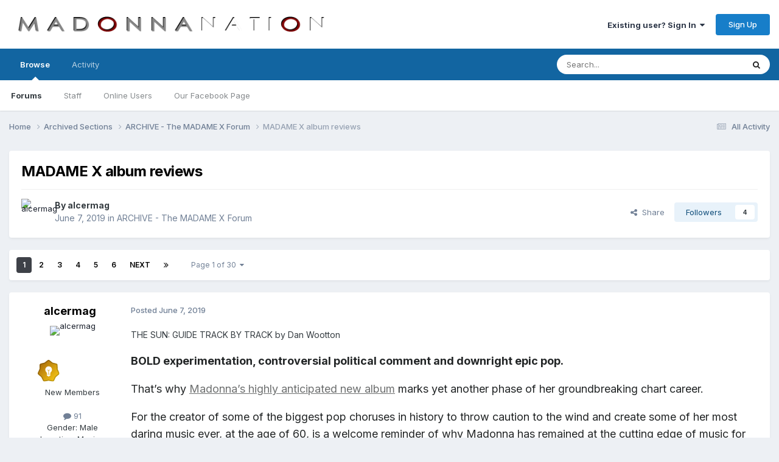

--- FILE ---
content_type: text/html;charset=UTF-8
request_url: https://forums.madonnanation.com/index.php?/topic/58702-madame-x-album-reviews/
body_size: 37495
content:
<!DOCTYPE html>
<html lang="en-US" dir="ltr">
	<head>
		<meta charset="utf-8">
        
		<title>MADAME X album reviews - ARCHIVE - The MADAME X Forum - MadonnaNation.com Forums</title>
		
		
		
		

	<meta name="viewport" content="width=device-width, initial-scale=1">



	<meta name="twitter:card" content="summary_large_image" />




	
		
			
				<meta property="og:title" content="MADAME X album reviews">
			
		
	

	
		
			
				<meta property="og:type" content="website">
			
		
	

	
		
			
				<meta property="og:url" content="https://forums.madonnanation.com/index.php?/topic/58702-madame-x-album-reviews/">
			
		
	

	
		
			
				<meta name="description" content="THE SUN: GUIDE TRACK BY TRACK by Dan Wootton BOLD experimentation, controversial political comment and downright epic pop. That’s why Madonna’s highly anticipated new album marks yet another phase of her groundbreaking chart career. For the creator of some of the biggest pop choruses in history t...">
			
		
	

	
		
			
				<meta property="og:description" content="THE SUN: GUIDE TRACK BY TRACK by Dan Wootton BOLD experimentation, controversial political comment and downright epic pop. That’s why Madonna’s highly anticipated new album marks yet another phase of her groundbreaking chart career. For the creator of some of the biggest pop choruses in history t...">
			
		
	

	
		
			
				<meta property="og:updated_time" content="2019-06-19T11:19:34Z">
			
		
	

	
		
			
				<meta property="og:image" content="https://forums.madonnanation.com/uploads/monthly_2019_06/50263121_MadonnaReview.JPG.67a19475c1aad3702b33a137a9465ce7.JPG">
			
		
	

	
		
			
				<meta property="og:site_name" content="MadonnaNation.com Forums">
			
		
	

	
		
			
				<meta property="og:locale" content="en_US">
			
		
	


	
		<link rel="next" href="https://forums.madonnanation.com/index.php?/topic/58702-madame-x-album-reviews/page/2/" />
	

	
		<link rel="last" href="https://forums.madonnanation.com/index.php?/topic/58702-madame-x-album-reviews/page/30/" />
	

	
		<link rel="canonical" href="https://forums.madonnanation.com/index.php?/topic/58702-madame-x-album-reviews/" />
	





<link rel="manifest" href="https://forums.madonnanation.com/index.php?/manifest.webmanifest/">
<meta name="msapplication-config" content="https://forums.madonnanation.com/index.php?/browserconfig.xml/">
<meta name="msapplication-starturl" content="/">
<meta name="application-name" content="MadonnaNation.com Forums">
<meta name="apple-mobile-web-app-title" content="MadonnaNation.com Forums">

	<meta name="theme-color" content="#ffffff">










<link rel="preload" href="//forums.madonnanation.com/applications/core/interface/font/fontawesome-webfont.woff2?v=4.7.0" as="font" crossorigin="anonymous">
		


	<link rel="preconnect" href="https://fonts.googleapis.com">
	<link rel="preconnect" href="https://fonts.gstatic.com" crossorigin>
	
		<link href="https://fonts.googleapis.com/css2?family=Inter:wght@300;400;500;600;700&display=swap" rel="stylesheet">
	



	<link rel='stylesheet' href='https://forums.madonnanation.com/uploads/css_built_1/341e4a57816af3ba440d891ca87450ff_framework.css?v=88cd7ef3a91758755446' media='all'>

	<link rel='stylesheet' href='https://forums.madonnanation.com/uploads/css_built_1/05e81b71abe4f22d6eb8d1a929494829_responsive.css?v=88cd7ef3a91758755446' media='all'>

	<link rel='stylesheet' href='https://forums.madonnanation.com/uploads/css_built_1/90eb5adf50a8c640f633d47fd7eb1778_core.css?v=88cd7ef3a91758755446' media='all'>

	<link rel='stylesheet' href='https://forums.madonnanation.com/uploads/css_built_1/5a0da001ccc2200dc5625c3f3934497d_core_responsive.css?v=88cd7ef3a91758755446' media='all'>

	<link rel='stylesheet' href='https://forums.madonnanation.com/uploads/css_built_1/62e269ced0fdab7e30e026f1d30ae516_forums.css?v=88cd7ef3a91758755446' media='all'>

	<link rel='stylesheet' href='https://forums.madonnanation.com/uploads/css_built_1/76e62c573090645fb99a15a363d8620e_forums_responsive.css?v=88cd7ef3a91758755446' media='all'>

	<link rel='stylesheet' href='https://forums.madonnanation.com/uploads/css_built_1/ebdea0c6a7dab6d37900b9190d3ac77b_topics.css?v=88cd7ef3a91758755446' media='all'>





<link rel='stylesheet' href='https://forums.madonnanation.com/uploads/css_built_1/258adbb6e4f3e83cd3b355f84e3fa002_custom.css?v=88cd7ef3a91758755446' media='all'>




		
		

	</head>
	<body class='ipsApp ipsApp_front ipsJS_none ipsClearfix' data-controller='core.front.core.app' data-message="" data-pageApp='forums' data-pageLocation='front' data-pageModule='forums' data-pageController='topic' data-pageID='58702'  >
		
        

        

		<a href='#ipsLayout_mainArea' class='ipsHide' title='Go to main content on this page' accesskey='m'>Jump to content</a>
		





		<div id='ipsLayout_header' class='ipsClearfix'>
			<header>
				<div class='ipsLayout_container'>
					


<a href='https://forums.madonnanation.com/' id='elLogo' accesskey='1'><img src="https://forums.madonnanation.com/uploads/monthly_2022_06/320648919_MadonnaNation2022Logocopy.png.090d03772042a4b1dc099a9087e97c36.png" alt='MadonnaNation.com Forums'></a>

					
						

	<ul id='elUserNav' class='ipsList_inline cSignedOut ipsResponsive_showDesktop'>
		
        
		
        
        
            
            <li id='elSignInLink'>
                <a href='https://forums.madonnanation.com/index.php?/login/' data-ipsMenu-closeOnClick="false" data-ipsMenu id='elUserSignIn'>
                    Existing user? Sign In &nbsp;<i class='fa fa-caret-down'></i>
                </a>
                
<div id='elUserSignIn_menu' class='ipsMenu ipsMenu_auto ipsHide'>
	<form accept-charset='utf-8' method='post' action='https://forums.madonnanation.com/index.php?/login/'>
		<input type="hidden" name="csrfKey" value="3c89a3b6cee9725f7d0d9469fc80b28d">
		<input type="hidden" name="ref" value="aHR0cHM6Ly9mb3J1bXMubWFkb25uYW5hdGlvbi5jb20vaW5kZXgucGhwPy90b3BpYy81ODcwMi1tYWRhbWUteC1hbGJ1bS1yZXZpZXdzLw==">
		<div data-role="loginForm">
			
			
			
				
<div class="ipsPad ipsForm ipsForm_vertical">
	<h4 class="ipsType_sectionHead">Sign In</h4>
	<br><br>
	<ul class='ipsList_reset'>
		<li class="ipsFieldRow ipsFieldRow_noLabel ipsFieldRow_fullWidth">
			
			
				<input type="text" placeholder="Display Name" name="auth" autocomplete="username">
			
		</li>
		<li class="ipsFieldRow ipsFieldRow_noLabel ipsFieldRow_fullWidth">
			<input type="password" placeholder="Password" name="password" autocomplete="current-password">
		</li>
		<li class="ipsFieldRow ipsFieldRow_checkbox ipsClearfix">
			<span class="ipsCustomInput">
				<input type="checkbox" name="remember_me" id="remember_me_checkbox" value="1" checked aria-checked="true">
				<span></span>
			</span>
			<div class="ipsFieldRow_content">
				<label class="ipsFieldRow_label" for="remember_me_checkbox">Remember me</label>
				<span class="ipsFieldRow_desc">Not recommended on shared computers</span>
			</div>
		</li>
		<li class="ipsFieldRow ipsFieldRow_fullWidth">
			<button type="submit" name="_processLogin" value="usernamepassword" class="ipsButton ipsButton_primary ipsButton_small" id="elSignIn_submit">Sign In</button>
			
				<p class="ipsType_right ipsType_small">
					
						<a href='https://forums.madonnanation.com/index.php?/lostpassword/' data-ipsDialog data-ipsDialog-title='Forgot your password?'>
					
					Forgot your password?</a>
				</p>
			
		</li>
	</ul>
</div>
			
		</div>
	</form>
</div>
            </li>
            
        
		
			<li>
				
					<a href='https://forums.madonnanation.com/index.php?/register/'  id='elRegisterButton' class='ipsButton ipsButton_normal ipsButton_primary'>Sign Up</a>
				
			</li>
		
	</ul>

						
<ul class='ipsMobileHamburger ipsList_reset ipsResponsive_hideDesktop'>
	<li data-ipsDrawer data-ipsDrawer-drawerElem='#elMobileDrawer'>
		<a href='#'>
			
			
				
			
			
			
			<i class='fa fa-navicon'></i>
		</a>
	</li>
</ul>
					
				</div>
			</header>
			

	<nav data-controller='core.front.core.navBar' class=' ipsResponsive_showDesktop'>
		<div class='ipsNavBar_primary ipsLayout_container '>
			<ul data-role="primaryNavBar" class='ipsClearfix'>
				


	
		
		
			
		
		<li class='ipsNavBar_active' data-active id='elNavSecondary_1' data-role="navBarItem" data-navApp="core" data-navExt="CustomItem">
			
			
				<a href="https://forums.madonnanation.com"  data-navItem-id="1" data-navDefault>
					Browse<span class='ipsNavBar_active__identifier'></span>
				</a>
			
			
				<ul class='ipsNavBar_secondary ' data-role='secondaryNavBar'>
					


	
		
		
			
		
		<li class='ipsNavBar_active' data-active id='elNavSecondary_8' data-role="navBarItem" data-navApp="forums" data-navExt="Forums">
			
			
				<a href="https://forums.madonnanation.com/index.php"  data-navItem-id="8" data-navDefault>
					Forums<span class='ipsNavBar_active__identifier'></span>
				</a>
			
			
		</li>
	
	

	
		
		
		<li  id='elNavSecondary_12' data-role="navBarItem" data-navApp="core" data-navExt="StaffDirectory">
			
			
				<a href="https://forums.madonnanation.com/index.php?/staff/"  data-navItem-id="12" >
					Staff<span class='ipsNavBar_active__identifier'></span>
				</a>
			
			
		</li>
	
	

	
		
		
		<li  id='elNavSecondary_13' data-role="navBarItem" data-navApp="core" data-navExt="OnlineUsers">
			
			
				<a href="https://forums.madonnanation.com/index.php?/online/"  data-navItem-id="13" >
					Online Users<span class='ipsNavBar_active__identifier'></span>
				</a>
			
			
		</li>
	
	

	
		
		
		<li  id='elNavSecondary_14' data-role="navBarItem" data-navApp="core" data-navExt="CustomItem">
			
			
				<a href="https://www.facebook.com/MadonnaNationcom-196850637067817/" target='_blank' rel="noopener" data-navItem-id="14" >
					Our Facebook Page<span class='ipsNavBar_active__identifier'></span>
				</a>
			
			
		</li>
	
	

	
	

					<li class='ipsHide' id='elNavigationMore_1' data-role='navMore'>
						<a href='#' data-ipsMenu data-ipsMenu-appendTo='#elNavigationMore_1' id='elNavigationMore_1_dropdown'>More <i class='fa fa-caret-down'></i></a>
						<ul class='ipsHide ipsMenu ipsMenu_auto' id='elNavigationMore_1_dropdown_menu' data-role='moreDropdown'></ul>
					</li>
				</ul>
			
		</li>
	
	

	
		
		
		<li  id='elNavSecondary_2' data-role="navBarItem" data-navApp="core" data-navExt="CustomItem">
			
			
				<a href="https://forums.madonnanation.com/index.php?/discover/"  data-navItem-id="2" >
					Activity<span class='ipsNavBar_active__identifier'></span>
				</a>
			
			
				<ul class='ipsNavBar_secondary ipsHide' data-role='secondaryNavBar'>
					


	
		
		
		<li  id='elNavSecondary_3' data-role="navBarItem" data-navApp="core" data-navExt="AllActivity">
			
			
				<a href="https://forums.madonnanation.com/index.php?/discover/"  data-navItem-id="3" >
					All Activity<span class='ipsNavBar_active__identifier'></span>
				</a>
			
			
		</li>
	
	

	
	

	
	

	
	

	
		
		
		<li  id='elNavSecondary_7' data-role="navBarItem" data-navApp="core" data-navExt="Search">
			
			
				<a href="https://forums.madonnanation.com/index.php?/search/"  data-navItem-id="7" >
					Search<span class='ipsNavBar_active__identifier'></span>
				</a>
			
			
		</li>
	
	

					<li class='ipsHide' id='elNavigationMore_2' data-role='navMore'>
						<a href='#' data-ipsMenu data-ipsMenu-appendTo='#elNavigationMore_2' id='elNavigationMore_2_dropdown'>More <i class='fa fa-caret-down'></i></a>
						<ul class='ipsHide ipsMenu ipsMenu_auto' id='elNavigationMore_2_dropdown_menu' data-role='moreDropdown'></ul>
					</li>
				</ul>
			
		</li>
	
	

	
	

	
	

	
	

				<li class='ipsHide' id='elNavigationMore' data-role='navMore'>
					<a href='#' data-ipsMenu data-ipsMenu-appendTo='#elNavigationMore' id='elNavigationMore_dropdown'>More</a>
					<ul class='ipsNavBar_secondary ipsHide' data-role='secondaryNavBar'>
						<li class='ipsHide' id='elNavigationMore_more' data-role='navMore'>
							<a href='#' data-ipsMenu data-ipsMenu-appendTo='#elNavigationMore_more' id='elNavigationMore_more_dropdown'>More <i class='fa fa-caret-down'></i></a>
							<ul class='ipsHide ipsMenu ipsMenu_auto' id='elNavigationMore_more_dropdown_menu' data-role='moreDropdown'></ul>
						</li>
					</ul>
				</li>
			</ul>
			

	<div id="elSearchWrapper">
		<div id='elSearch' data-controller="core.front.core.quickSearch">
			<form accept-charset='utf-8' action='//forums.madonnanation.com/index.php?/search/&amp;do=quicksearch' method='post'>
                <input type='search' id='elSearchField' placeholder='Search...' name='q' autocomplete='off' aria-label='Search'>
                <details class='cSearchFilter'>
                    <summary class='cSearchFilter__text'></summary>
                    <ul class='cSearchFilter__menu'>
                        
                        <li><label><input type="radio" name="type" value="all" ><span class='cSearchFilter__menuText'>Everywhere</span></label></li>
                        
                            
                                <li><label><input type="radio" name="type" value='contextual_{&quot;type&quot;:&quot;forums_topic&quot;,&quot;nodes&quot;:53}' checked><span class='cSearchFilter__menuText'>This Forum</span></label></li>
                            
                                <li><label><input type="radio" name="type" value='contextual_{&quot;type&quot;:&quot;forums_topic&quot;,&quot;item&quot;:58702}' checked><span class='cSearchFilter__menuText'>This Topic</span></label></li>
                            
                        
                        
                            <li><label><input type="radio" name="type" value="core_statuses_status"><span class='cSearchFilter__menuText'>Status Updates</span></label></li>
                        
                            <li><label><input type="radio" name="type" value="forums_topic"><span class='cSearchFilter__menuText'>Topics</span></label></li>
                        
                            <li><label><input type="radio" name="type" value="core_members"><span class='cSearchFilter__menuText'>Members</span></label></li>
                        
                    </ul>
                </details>
				<button class='cSearchSubmit' type="submit" aria-label='Search'><i class="fa fa-search"></i></button>
			</form>
		</div>
	</div>

		</div>
	</nav>

			
<ul id='elMobileNav' class='ipsResponsive_hideDesktop' data-controller='core.front.core.mobileNav'>
	
		
			
			
				
				
			
				
					<li id='elMobileBreadcrumb'>
						<a href='https://forums.madonnanation.com/index.php?/forum/53-archive-the-madame-x-forum/'>
							<span>ARCHIVE - The MADAME X Forum</span>
						</a>
					</li>
				
				
			
				
				
			
		
	
	
	
	<li >
		<a data-action="defaultStream" href='https://forums.madonnanation.com/index.php?/discover/'><i class="fa fa-newspaper-o" aria-hidden="true"></i></a>
	</li>

	

	
		<li class='ipsJS_show'>
			<a href='https://forums.madonnanation.com/index.php?/search/'><i class='fa fa-search'></i></a>
		</li>
	
</ul>
		</div>
		<main id='ipsLayout_body' class='ipsLayout_container'>
			<div id='ipsLayout_contentArea'>
				<div id='ipsLayout_contentWrapper'>
					
<nav class='ipsBreadcrumb ipsBreadcrumb_top ipsFaded_withHover'>
	

	<ul class='ipsList_inline ipsPos_right'>
		
		<li >
			<a data-action="defaultStream" class='ipsType_light '  href='https://forums.madonnanation.com/index.php?/discover/'><i class="fa fa-newspaper-o" aria-hidden="true"></i> <span>All Activity</span></a>
		</li>
		
	</ul>

	<ul data-role="breadcrumbList">
		<li>
			<a title="Home" href='https://forums.madonnanation.com/'>
				<span>Home <i class='fa fa-angle-right'></i></span>
			</a>
		</li>
		
		
			<li>
				
					<a href='https://forums.madonnanation.com/index.php?/forum/25-archived-sections/'>
						<span>Archived Sections <i class='fa fa-angle-right' aria-hidden="true"></i></span>
					</a>
				
			</li>
		
			<li>
				
					<a href='https://forums.madonnanation.com/index.php?/forum/53-archive-the-madame-x-forum/'>
						<span>ARCHIVE - The MADAME X Forum <i class='fa fa-angle-right' aria-hidden="true"></i></span>
					</a>
				
			</li>
		
			<li>
				
					MADAME X album reviews
				
			</li>
		
	</ul>
</nav>
					
					<div id='ipsLayout_mainArea'>
						
						
						
						

	




						



<div class='ipsPageHeader ipsResponsive_pull ipsBox ipsPadding sm:ipsPadding:half ipsMargin_bottom'>
		
	
	<div class='ipsFlex ipsFlex-ai:center ipsFlex-fw:wrap ipsGap:4'>
		<div class='ipsFlex-flex:11'>
			<h1 class='ipsType_pageTitle ipsContained_container'>
				

				
				
					<span class='ipsType_break ipsContained'>
						<span>MADAME X album reviews</span>
					</span>
				
			</h1>
			
			
		</div>
		
	</div>
	<hr class='ipsHr'>
	<div class='ipsPageHeader__meta ipsFlex ipsFlex-jc:between ipsFlex-ai:center ipsFlex-fw:wrap ipsGap:3'>
		<div class='ipsFlex-flex:11'>
			<div class='ipsPhotoPanel ipsPhotoPanel_mini ipsPhotoPanel_notPhone ipsClearfix'>
				


	<a href="https://forums.madonnanation.com/index.php?/profile/25597-alcermag/" rel="nofollow" data-ipsHover data-ipsHover-width="370" data-ipsHover-target="https://forums.madonnanation.com/index.php?/profile/25597-alcermag/&amp;do=hovercard" class="ipsUserPhoto ipsUserPhoto_mini" title="Go to alcermag's profile">
		<img src='https://forums.madonnanation.com/uploads/monthly_2019_06/alex2x.thumb.jpg.ce5f8476e56a6f29a8dc40f0db776f46.jpg' alt='alcermag' loading="lazy">
	</a>

				<div>
					<p class='ipsType_reset ipsType_blendLinks'>
						<span class='ipsType_normal'>
						
							<strong>By 


<a href='https://forums.madonnanation.com/index.php?/profile/25597-alcermag/' rel="nofollow" data-ipsHover data-ipsHover-width='370' data-ipsHover-target='https://forums.madonnanation.com/index.php?/profile/25597-alcermag/&amp;do=hovercard&amp;referrer=https%253A%252F%252Fforums.madonnanation.com%252Findex.php%253F%252Ftopic%252F58702-madame-x-album-reviews%252F' title="Go to alcermag's profile" class="ipsType_break">alcermag</a></strong><br />
							<span class='ipsType_light'><time datetime='2019-06-07T20:13:12Z' title='06/07/2019 08:13  PM' data-short='6 yr'>June 7, 2019</time> in <a href="https://forums.madonnanation.com/index.php?/forum/53-archive-the-madame-x-forum/">ARCHIVE - The MADAME X Forum</a></span>
						
						</span>
					</p>
				</div>
			</div>
		</div>
		
			<div class='ipsFlex-flex:01 ipsResponsive_hidePhone'>
				<div class='ipsShareLinks'>
					
						


    <a href='#elShareItem_746414337_menu' id='elShareItem_746414337' data-ipsMenu class='ipsShareButton ipsButton ipsButton_verySmall ipsButton_link ipsButton_link--light'>
        <span><i class='fa fa-share-alt'></i></span> &nbsp;Share
    </a>

    <div class='ipsPadding ipsMenu ipsMenu_normal ipsHide' id='elShareItem_746414337_menu' data-controller="core.front.core.sharelink">
        
        
        <span data-ipsCopy data-ipsCopy-flashmessage>
            <a href="https://forums.madonnanation.com/index.php?/topic/58702-madame-x-album-reviews/" class="ipsButton ipsButton_light ipsButton_small ipsButton_fullWidth" data-role="copyButton" data-clipboard-text="https://forums.madonnanation.com/index.php?/topic/58702-madame-x-album-reviews/" data-ipstooltip title='Copy Link to Clipboard'><i class="fa fa-clone"></i> https://forums.madonnanation.com/index.php?/topic/58702-madame-x-album-reviews/</a>
        </span>
        <ul class='ipsShareLinks ipsMargin_top:half'>
            
                <li>
<a href="https://x.com/share?url=https%3A%2F%2Fforums.madonnanation.com%2Findex.php%3F%2Ftopic%2F58702-madame-x-album-reviews%2F" class="cShareLink cShareLink_x" target="_blank" data-role="shareLink" title='Share on X' data-ipsTooltip rel='nofollow noopener'>
    <i class="fa fa-x"></i>
</a></li>
            
                <li>
<a href="https://www.facebook.com/sharer/sharer.php?u=https%3A%2F%2Fforums.madonnanation.com%2Findex.php%3F%2Ftopic%2F58702-madame-x-album-reviews%2F" class="cShareLink cShareLink_facebook" target="_blank" data-role="shareLink" title='Share on Facebook' data-ipsTooltip rel='noopener nofollow'>
	<i class="fa fa-facebook"></i>
</a></li>
            
                <li>
<a href="https://www.reddit.com/submit?url=https%3A%2F%2Fforums.madonnanation.com%2Findex.php%3F%2Ftopic%2F58702-madame-x-album-reviews%2F&amp;title=MADAME+X+album+reviews" rel="nofollow noopener" class="cShareLink cShareLink_reddit" target="_blank" title='Share on Reddit' data-ipsTooltip>
	<i class="fa fa-reddit"></i>
</a></li>
            
                <li>
<a href="mailto:?subject=MADAME%20X%20album%20reviews&body=https%3A%2F%2Fforums.madonnanation.com%2Findex.php%3F%2Ftopic%2F58702-madame-x-album-reviews%2F" rel='nofollow' class='cShareLink cShareLink_email' title='Share via email' data-ipsTooltip>
	<i class="fa fa-envelope"></i>
</a></li>
            
                <li>
<a href="https://pinterest.com/pin/create/button/?url=https://forums.madonnanation.com/index.php?/topic/58702-madame-x-album-reviews/&amp;media=" class="cShareLink cShareLink_pinterest" rel="nofollow noopener" target="_blank" data-role="shareLink" title='Share on Pinterest' data-ipsTooltip>
	<i class="fa fa-pinterest"></i>
</a></li>
            
        </ul>
        
            <hr class='ipsHr'>
            <button class='ipsHide ipsButton ipsButton_verySmall ipsButton_light ipsButton_fullWidth ipsMargin_top:half' data-controller='core.front.core.webshare' data-role='webShare' data-webShareTitle='MADAME X album reviews' data-webShareText='MADAME X album reviews' data-webShareUrl='https://forums.madonnanation.com/index.php?/topic/58702-madame-x-album-reviews/'>More sharing options...</button>
        
    </div>

					
					
                    

					



					

<div data-followApp='forums' data-followArea='topic' data-followID='58702' data-controller='core.front.core.followButton'>
	

	<a href='https://forums.madonnanation.com/index.php?/login/' rel="nofollow" class="ipsFollow ipsPos_middle ipsButton ipsButton_light ipsButton_verySmall " data-role="followButton" data-ipsTooltip title='Sign in to follow this'>
		<span>Followers</span>
		<span class='ipsCommentCount'>4</span>
	</a>

</div>
				</div>
			</div>
					
	</div>
	
	
</div>








<div class='ipsClearfix'>
	<ul class="ipsToolList ipsToolList_horizontal ipsClearfix ipsSpacer_both ipsResponsive_hidePhone">
		
		
		
	</ul>
</div>

<div id='comments' data-controller='core.front.core.commentFeed,forums.front.topic.view, core.front.core.ignoredComments' data-autoPoll data-baseURL='https://forums.madonnanation.com/index.php?/topic/58702-madame-x-album-reviews/'  data-feedID='topic-58702' class='cTopic ipsClear ipsSpacer_top'>
	
			

				<div class="ipsBox ipsResponsive_pull ipsPadding:half ipsClearfix ipsClear ipsMargin_bottom">
					
					
						


	
	<ul class='ipsPagination' id='elPagination_7f9ed6fab8f140673017afd29aa5464c_1038551507' data-ipsPagination-seoPagination='true' data-pages='30' data-ipsPagination  data-ipsPagination-pages="30" data-ipsPagination-perPage='30'>
		
			
				<li class='ipsPagination_first ipsPagination_inactive'><a href='https://forums.madonnanation.com/index.php?/topic/58702-madame-x-album-reviews/#comments' rel="first" data-page='1' data-ipsTooltip title='First page'><i class='fa fa-angle-double-left'></i></a></li>
				<li class='ipsPagination_prev ipsPagination_inactive'><a href='https://forums.madonnanation.com/index.php?/topic/58702-madame-x-album-reviews/#comments' rel="prev" data-page='0' data-ipsTooltip title='Previous page'>Prev</a></li>
			
			<li class='ipsPagination_page ipsPagination_active'><a href='https://forums.madonnanation.com/index.php?/topic/58702-madame-x-album-reviews/#comments' data-page='1'>1</a></li>
			
				
					<li class='ipsPagination_page'><a href='https://forums.madonnanation.com/index.php?/topic/58702-madame-x-album-reviews/page/2/#comments' data-page='2'>2</a></li>
				
					<li class='ipsPagination_page'><a href='https://forums.madonnanation.com/index.php?/topic/58702-madame-x-album-reviews/page/3/#comments' data-page='3'>3</a></li>
				
					<li class='ipsPagination_page'><a href='https://forums.madonnanation.com/index.php?/topic/58702-madame-x-album-reviews/page/4/#comments' data-page='4'>4</a></li>
				
					<li class='ipsPagination_page'><a href='https://forums.madonnanation.com/index.php?/topic/58702-madame-x-album-reviews/page/5/#comments' data-page='5'>5</a></li>
				
					<li class='ipsPagination_page'><a href='https://forums.madonnanation.com/index.php?/topic/58702-madame-x-album-reviews/page/6/#comments' data-page='6'>6</a></li>
				
				<li class='ipsPagination_next'><a href='https://forums.madonnanation.com/index.php?/topic/58702-madame-x-album-reviews/page/2/#comments' rel="next" data-page='2' data-ipsTooltip title='Next page'>Next</a></li>
				<li class='ipsPagination_last'><a href='https://forums.madonnanation.com/index.php?/topic/58702-madame-x-album-reviews/page/30/#comments' rel="last" data-page='30' data-ipsTooltip title='Last page'><i class='fa fa-angle-double-right'></i></a></li>
			
			
				<li class='ipsPagination_pageJump'>
					<a href='#' data-ipsMenu data-ipsMenu-closeOnClick='false' data-ipsMenu-appendTo='#elPagination_7f9ed6fab8f140673017afd29aa5464c_1038551507' id='elPagination_7f9ed6fab8f140673017afd29aa5464c_1038551507_jump'>Page 1 of 30 &nbsp;<i class='fa fa-caret-down'></i></a>
					<div class='ipsMenu ipsMenu_narrow ipsPadding ipsHide' id='elPagination_7f9ed6fab8f140673017afd29aa5464c_1038551507_jump_menu'>
						<form accept-charset='utf-8' method='post' action='https://forums.madonnanation.com/index.php?/topic/58702-madame-x-album-reviews/#comments' data-role="pageJump" data-baseUrl='#'>
							<ul class='ipsForm ipsForm_horizontal'>
								<li class='ipsFieldRow'>
									<input type='number' min='1' max='30' placeholder='Page number' class='ipsField_fullWidth' name='page'>
								</li>
								<li class='ipsFieldRow ipsFieldRow_fullWidth'>
									<input type='submit' class='ipsButton_fullWidth ipsButton ipsButton_verySmall ipsButton_primary' value='Go'>
								</li>
							</ul>
						</form>
					</div>
				</li>
			
		
	</ul>

					
				</div>
			
	

	

<div data-controller='core.front.core.recommendedComments' data-url='https://forums.madonnanation.com/index.php?/topic/58702-madame-x-album-reviews/&amp;recommended=comments' class='ipsRecommendedComments ipsHide'>
	<div data-role="recommendedComments">
		<h2 class='ipsType_sectionHead ipsType_large ipsType_bold ipsMargin_bottom'>Recommended Posts</h2>
		
	</div>
</div>
	
	<div id="elPostFeed" data-role='commentFeed' data-controller='core.front.core.moderation' >
		<form action="https://forums.madonnanation.com/index.php?/topic/58702-madame-x-album-reviews/&amp;csrfKey=3c89a3b6cee9725f7d0d9469fc80b28d&amp;do=multimodComment" method="post" data-ipsPageAction data-role='moderationTools'>
			
			
				

					

					
					



<a id='findComment-2796312'></a>
<a id='comment-2796312'></a>
<article  id='elComment_2796312' class='cPost ipsBox ipsResponsive_pull  ipsComment  ipsComment_parent ipsClearfix ipsClear ipsColumns ipsColumns_noSpacing ipsColumns_collapsePhone    '>
	

	

	<div class='cAuthorPane_mobile ipsResponsive_showPhone'>
		<div class='cAuthorPane_photo'>
			<div class='cAuthorPane_photoWrap'>
				


	<a href="https://forums.madonnanation.com/index.php?/profile/25597-alcermag/" rel="nofollow" data-ipsHover data-ipsHover-width="370" data-ipsHover-target="https://forums.madonnanation.com/index.php?/profile/25597-alcermag/&amp;do=hovercard" class="ipsUserPhoto ipsUserPhoto_large" title="Go to alcermag's profile">
		<img src='https://forums.madonnanation.com/uploads/monthly_2019_06/alex2x.thumb.jpg.ce5f8476e56a6f29a8dc40f0db776f46.jpg' alt='alcermag' loading="lazy">
	</a>

				
				
					<a href="https://forums.madonnanation.com/index.php?/profile/25597-alcermag/badges/" rel="nofollow">
						
<img src='https://forums.madonnanation.com/uploads/monthly_2021_06/5_Explorer.svg' loading="lazy" alt="Explorer" class="cAuthorPane_badge cAuthorPane_badge--rank ipsOutline ipsOutline:2px" data-ipsTooltip title="Rank: Explorer (4/14)">
					</a>
				
			</div>
		</div>
		<div class='cAuthorPane_content'>
			<h3 class='ipsType_sectionHead cAuthorPane_author ipsType_break ipsType_blendLinks ipsFlex ipsFlex-ai:center'>
				


<a href='https://forums.madonnanation.com/index.php?/profile/25597-alcermag/' rel="nofollow" data-ipsHover data-ipsHover-width='370' data-ipsHover-target='https://forums.madonnanation.com/index.php?/profile/25597-alcermag/&amp;do=hovercard&amp;referrer=https%253A%252F%252Fforums.madonnanation.com%252Findex.php%253F%252Ftopic%252F58702-madame-x-album-reviews%252F' title="Go to alcermag's profile" class="ipsType_break"><span style='color:#'>alcermag</span></a>
			</h3>
			<div class='ipsType_light ipsType_reset'>
			    <a href='https://forums.madonnanation.com/index.php?/topic/58702-madame-x-album-reviews/#findComment-2796312' rel="nofollow" class='ipsType_blendLinks'>Posted <time datetime='2019-06-07T20:13:12Z' title='06/07/2019 08:13  PM' data-short='6 yr'>June 7, 2019</time></a>
				
			</div>
		</div>
	</div>
	<aside class='ipsComment_author cAuthorPane ipsColumn ipsColumn_medium ipsResponsive_hidePhone'>
		<h3 class='ipsType_sectionHead cAuthorPane_author ipsType_blendLinks ipsType_break'><strong>


<a href='https://forums.madonnanation.com/index.php?/profile/25597-alcermag/' rel="nofollow" data-ipsHover data-ipsHover-width='370' data-ipsHover-target='https://forums.madonnanation.com/index.php?/profile/25597-alcermag/&amp;do=hovercard&amp;referrer=https%253A%252F%252Fforums.madonnanation.com%252Findex.php%253F%252Ftopic%252F58702-madame-x-album-reviews%252F' title="Go to alcermag's profile" class="ipsType_break">alcermag</a></strong>
			
		</h3>
		<ul class='cAuthorPane_info ipsList_reset'>
			<li data-role='photo' class='cAuthorPane_photo'>
				<div class='cAuthorPane_photoWrap'>
					


	<a href="https://forums.madonnanation.com/index.php?/profile/25597-alcermag/" rel="nofollow" data-ipsHover data-ipsHover-width="370" data-ipsHover-target="https://forums.madonnanation.com/index.php?/profile/25597-alcermag/&amp;do=hovercard" class="ipsUserPhoto ipsUserPhoto_large" title="Go to alcermag's profile">
		<img src='https://forums.madonnanation.com/uploads/monthly_2019_06/alex2x.thumb.jpg.ce5f8476e56a6f29a8dc40f0db776f46.jpg' alt='alcermag' loading="lazy">
	</a>

					
					
						
<img src='https://forums.madonnanation.com/uploads/monthly_2021_06/5_Explorer.svg' loading="lazy" alt="Explorer" class="cAuthorPane_badge cAuthorPane_badge--rank ipsOutline ipsOutline:2px" data-ipsTooltip title="Rank: Explorer (4/14)">
					
				</div>
			</li>
			
				<li data-role='group'><span style='color:#'>New Members</span></li>
				
			
			
				<li data-role='stats' class='ipsMargin_top'>
					<ul class="ipsList_reset ipsType_light ipsFlex ipsFlex-ai:center ipsFlex-jc:center ipsGap_row:2 cAuthorPane_stats">
						<li>
							
								<a href="https://forums.madonnanation.com/index.php?/profile/25597-alcermag/content/" rel="nofollow" title="91 posts" data-ipsTooltip class="ipsType_blendLinks">
							
								<i class="fa fa-comment"></i> 91
							
								</a>
							
						</li>
						
					</ul>
				</li>
			
			
				

	
	<li data-role='custom-field' class='ipsResponsive_hidePhone ipsType_break'>
		
<span class='ft'>Gender:</span> <span class='fc'>Male</span>
	</li>
	
	<li data-role='custom-field' class='ipsResponsive_hidePhone ipsType_break'>
		
<span class='ft'>Location:</span> <span class='fc'>Mexico</span>
	</li>
	
	<li data-role='custom-field' class='ipsResponsive_hidePhone ipsType_break'>
		
<span class='ft'><u>Favorite Madonna Song:</u></span><br><span class='fc'><b>Holiday</b></span>
	</li>
	

			
		</ul>
	</aside>
	<div class='ipsColumn ipsColumn_fluid ipsMargin:none'>
		

<div id='comment-2796312_wrap' data-controller='core.front.core.comment' data-commentApp='forums' data-commentType='forums' data-commentID="2796312" data-quoteData='{&quot;userid&quot;:25597,&quot;username&quot;:&quot;alcermag&quot;,&quot;timestamp&quot;:1559938392,&quot;contentapp&quot;:&quot;forums&quot;,&quot;contenttype&quot;:&quot;forums&quot;,&quot;contentid&quot;:58702,&quot;contentclass&quot;:&quot;forums_Topic&quot;,&quot;contentcommentid&quot;:2796312}' class='ipsComment_content ipsType_medium'>

	<div class='ipsComment_meta ipsType_light ipsFlex ipsFlex-ai:center ipsFlex-jc:between ipsFlex-fd:row-reverse'>
		<div class='ipsType_light ipsType_reset ipsType_blendLinks ipsComment_toolWrap'>
			<div class='ipsResponsive_hidePhone ipsComment_badges'>
				<ul class='ipsList_reset ipsFlex ipsFlex-jc:end ipsFlex-fw:wrap ipsGap:2 ipsGap_row:1'>
					
					
					
					
					
				</ul>
			</div>
			<ul class='ipsList_reset ipsComment_tools'>
				<li>
					<a href='#elControls_2796312_menu' class='ipsComment_ellipsis' id='elControls_2796312' title='More options...' data-ipsMenu data-ipsMenu-appendTo='#comment-2796312_wrap'><i class='fa fa-ellipsis-h'></i></a>
					<ul id='elControls_2796312_menu' class='ipsMenu ipsMenu_narrow ipsHide'>
						
						
                        
						
						
						
							
								
							
							
							
							
							
							
						
					</ul>
				</li>
				
			</ul>
		</div>

		<div class='ipsType_reset ipsResponsive_hidePhone'>
		   
		   Posted <time datetime='2019-06-07T20:13:12Z' title='06/07/2019 08:13  PM' data-short='6 yr'>June 7, 2019</time>
		   
			
			<span class='ipsResponsive_hidePhone'>
				
				
			</span>
		</div>
	</div>

	

    

	<div class='cPost_contentWrap'>
		
		<div data-role='commentContent' class='ipsType_normal ipsType_richText ipsPadding_bottom ipsContained' data-controller='core.front.core.lightboxedImages'>
			
<p>
	THE SUN: GUIDE TRACK BY TRACK by Dan Wootton
</p>

<p style="background-color:#ffffff;color:#222526;font-size:18px;">
	<strong>BOLD experimentation, controversial political comment and downright epic pop.</strong>
</p>

<p style="background-color:#ffffff;color:#222526;font-size:18px;">
	That’s why<span> </span><a href="https://www.thesun.co.uk/who/madonna/" style="color:#6e7070;" rel="external nofollow">Madonna’s highly anticipated new album</a><span> </span>marks yet another phase of her groundbreaking chart career.
</p>

<p style="background-color:#ffffff;color:#222526;font-size:18px;">
	For the creator of some of the biggest pop choruses in history to throw caution to the wind and create some of her most daring music ever, at the age of 60, is a welcome reminder of why Madonna has remained at the cutting edge of music for four decades.
</p>

<p style="background-color:#ffffff;color:#222526;font-size:18px;">
	It’s further proof that none of her young rivals are coming anywhere close to making pop music this exciting and boundary-pushing.
</p>

<p style="background-color:#ffffff;color:#222526;font-size:18px;">
	Here’s my track by track rundown of what you can expect from Madame X, a global trip of an album,  out next Friday.
</p>

<p style="background-color:#ffffff;color:#222526;font-size:18px;">
	<strong>MEDELLIN:</strong><span> </span>From track one, it’s clear Madonna’s new home on the Iberian peninsula has provided the inspiration for the  Spanish sound that runs through the album. The chemistry with Colombian rapper Maluma is sizzling. Slow down papi, indeed.
</p>

<p style="background-color:#ffffff;color:#222526;font-size:18px;">
	<strong>DARK BALLET:</strong><span> </span>One of Madonna’s most experimental and thrilling tracks, this is the album’s mission statement as she sings: “I can dress like a boy, I can dress like a girl. Cos your world’s obsessed with fame, cos your world’s in so much pain, cos your world’s in flames.”
</p>

<p style="background-color:#ffffff;color:#222526;font-size:18px;">
	The intro is reminiscent of the title-track of American Life, which makes sense as Madame X is her first major collaboration on a studio album with French producer Mirwais since their divisive 2003 record.
</p>

<p style="background-color:#ffffff;color:#222526;font-size:18px;">
	But beyond the intro of the Joan Of Arc-inspired song, things really get creative, as a sparse piano is introduced and the track slowly reveals itself to be an exhilarating multi-genre experience. Imagine Madonna making a 2019 version of Bohemian Rhapsody.
</p>

<p style="background-color:#ffffff;color:#222526;font-size:18px;">
	Between edgy beats and random sounds, we’re treated to the kind of heavy breathing, blowing and airy gasps not heard since Erotica, although rather than sounding orgasmic, here we’re entering a desolate, altogether more disturbing territory.
</p>

<p style="background-color:#ffffff;color:#222526;font-size:18px;">
	Key lyric: “People tell me to shut your mouth – keep your beautiful lies because I’m not concerned.”
</p>

<p style="background-color:#ffffff;color:#222526;font-size:18px;">
	<strong>GOD CONTROL:</strong><span> </span>A strong one-two punch of edgy Madonna tracks. Long rumoured, Madonna takes on the issue of gun control in the US with this heady six-minute plus track where powerful lyrics and gun shots run under a swirly electric beat that becomes euphoric. There’s a Vogue-style rap for good measure too.
</p>

<p style="background-color:#ffffff;color:#222526;font-size:18px;">
	Key lyric: “People think that I’m insane, insane people think I’m mad.”
</p>

<p style="background-color:#ffffff;color:#222526;font-size:18px;">
	<strong>FUTURE:</strong><span> </span><a href="https://www.thesun.co.uk/tvandshowbiz/9105962/madonna-eurovision-dancers-israel-palestine-flags/" style="color:#6e7070;" rel="external nofollow">Performed at Eurovision with the rapper Quavo</a>, the reggae-infused track is a message of hope following the bleak God Control. It’s a Sunday afternoon in the park vibe, very of the moment.
</p>

<p style="background-color:#ffffff;color:#222526;font-size:18px;">
	<strong>BATUKA:</strong><span> </span>This features Portuguese instruments and Madonna recorded it with locals.
</p>

<p style="background-color:#ffffff;color:#222526;font-size:18px;">
	The powerful chanting chorus became a family affair with her daughters contributing some vocals. And I’m  told son David Banda is even credited as one of the writers.
</p>

<p style="background-color:#ffffff;color:#222526;font-size:18px;">
	The song feels like the beginning of a revolution. Queen Madonna is rallying her troops, ready for battle. It’s empowering and – helpfully – feels like you can actually dance to it.
</p>

<p style="background-color:#ffffff;color:#222526;font-size:18px;">
	<strong>KILLERS WHO ARE PARTYING:</strong><span> </span>Here Madonna invokes many minority groups – full list: gay, African, poor, children, Islamic, Israeli, Native American – and a woman, in one of the more controversial moments on the album.
</p>

<p style="background-color:#ffffff;color:#222526;font-size:18px;">
	Key lyric: “I’ll be a woman if she’s raped and her heart is breaking.”
</p>

<p style="background-color:#ffffff;color:#222526;font-size:18px;">
	<strong>CRAVE:</strong><span> </span>Already released, this sweet grower of a song sees Madonna layer her vocals to great effect as she sings of the risk of her cravings, presumably romantic or sexual, “getting dangerous”. The closest we get to a Madonna love song on the album.
</p>

<p style="background-color:#ffffff;color:#222526;font-size:18px;">
	<strong>CRAZY:</strong><span> </span>My highlight track, this is a soaring, stripped-back pop masterpiece. The chorus is musically joyous but the lyrics are full of the pain of being let down by a lover or family member. It’s the “last time I wake up for you”, she insists. Her Eighties prowess is still in full effect when she wishes to access it.
</p>

<p style="background-color:#ffffff;color:#222526;font-size:18px;">
	Key lyric: “If you think I’ve been foolish then I’ll only let you fool me once, so baby shame on you.”
</p>

<p style="background-color:#ffffff;color:#222526;font-size:18px;">
	<strong>COME ALIVE:</strong><span> </span>Another moment of spectacular pop, smack bang in the middle of the album. The ethereal song has no traditional chorus, but great use of Auto-Tune and a fabulous choir.
</p>

<p style="background-color:#ffffff;color:#222526;font-size:18px;">
	<strong>EXTREME OCCIDENT:</strong><span> </span>Middle Eastern beats power another experimental moment where Madonna examines her place in the world and decides “life is a circle”. She remains defiant, with the ongoing theme being her unwillingness to bend to the way society tries to mould her: “I don’t want to blend in, why do you want me to?”
</p>

<p style="background-color:#ffffff;color:#222526;font-size:18px;">
	This has been an ongoing thread throughout Madonna’s career. When will her detractors get the message?
</p>

<p style="background-color:#ffffff;color:#222526;font-size:18px;">
	Key lyric: “I guess I’m lost, I paid a handsome cost.”
</p>

<p style="background-color:#ffffff;color:#222526;font-size:18px;">
	<strong>FAZ GOSTOSO:</strong><span> </span>Most out and out fun moment on the album – a Latin celebration of how to move your body and party. The street party vibe near the end of the track is total euphoria.
</p>

<p style="background-color:#ffffff;color:#222526;font-size:18px;">
	<strong>BITCH I’M LOCO:</strong><span> </span>Maluma returns for the naughtiest track on the album, where Madonna sexes it up once more.
</p>

<p style="background-color:#ffffff;color:#222526;font-size:18px;">
	The highlight is the two of them speaking with each other flirtatiously towards the end. When he asks her, “Where do you want me to put this?” she replies: “Oh you can put it inside.”
</p>

<p style="background-color:#ffffff;color:#222526;font-size:18px;">
	Ooh la la!
</p>

<p style="background-color:#ffffff;color:#222526;font-size:18px;">
	<strong>I DON’T SEARCH I FIND:</strong><span> </span>Harking back to her Ray Of Light and Confessions era, Madonna pushes her vocals over a stomping club beat.
</p>

<p style="background-color:#ffffff;color:#222526;font-size:18px;">
	She appears to pay tribute to her own career with various self-referential moments, including the famous clicks from Vogue and an Erotica-esque spoken-word section.
</p>

<p style="background-color:#ffffff;color:#222526;font-size:18px;">
	<strong>LOOKING FOR MERCY:</strong><span> </span>My second favourite moment on the album, this is Madonna at her most vulnerable as she appears to open up about her personal  life in more detail, singing, “I’m looking  for love”.
</p>

<p style="background-color:#ffffff;color:#222526;font-size:18px;">
	Key lyric: “Somebody teach me to love, somebody help me to rise above.”
</p>

<p style="background-color:#ffffff;color:#222526;font-size:18px;">
	<strong>I RISE:</strong><span> </span>The perfect sunset to a very vibrant album. Powerful, haunting and lyrically one of the most consistently strong on Madame X.
</p>

<p style="background-color:#ffffff;color:#222526;font-size:18px;">
	After spending the album telling everyone not to criticise her, or tell her what to do, it’s smart to end the record by saying: “I rise up above  it all.” So whatever you say has little consequence anyway.
</p>

<p style="background-color:#ffffff;color:#222526;font-size:18px;">
	Madonna will still continue to be Madonna.
</p>

<p style="background-color:#ffffff;color:#222526;font-size:18px;">
	And judging by Madame X . . . thank God for that.
</p>

<p>
	<a href="https://www.thesun.co.uk/tvandshowbiz/9247453/madonna-madame-x-track-guide/" rel="external nofollow">https://www.thesun.co.uk/tvandshowbiz/9247453/madonna-madame-x-track-guide/</a> 
</p>

<p>
	 
</p>


			
		</div>

		

		
	</div>

	
    
</div>
	</div>
</article>
					
					
					
				

					

					
					



<a id='findComment-2796316'></a>
<a id='comment-2796316'></a>
<article  id='elComment_2796316' class='cPost ipsBox ipsResponsive_pull  ipsComment  ipsComment_parent ipsClearfix ipsClear ipsColumns ipsColumns_noSpacing ipsColumns_collapsePhone    '>
	

	

	<div class='cAuthorPane_mobile ipsResponsive_showPhone'>
		<div class='cAuthorPane_photo'>
			<div class='cAuthorPane_photoWrap'>
				


	<a href="https://forums.madonnanation.com/index.php?/profile/1738-shane/" rel="nofollow" data-ipsHover data-ipsHover-width="370" data-ipsHover-target="https://forums.madonnanation.com/index.php?/profile/1738-shane/&amp;do=hovercard" class="ipsUserPhoto ipsUserPhoto_large" title="Go to Shane's profile">
		<img src='https://forums.madonnanation.com/uploads/profile/photo-thumb-1738.jpg' alt='Shane' loading="lazy">
	</a>

				
				
					<a href="https://forums.madonnanation.com/index.php?/profile/1738-shane/badges/" rel="nofollow">
						
<img src='https://forums.madonnanation.com/uploads/monthly_2021_06/9_RisingStar.svg' loading="lazy" alt="Rising Star" class="cAuthorPane_badge cAuthorPane_badge--rank ipsOutline ipsOutline:2px" data-ipsTooltip title="Rank: Rising Star (9/14)">
					</a>
				
			</div>
		</div>
		<div class='cAuthorPane_content'>
			<h3 class='ipsType_sectionHead cAuthorPane_author ipsType_break ipsType_blendLinks ipsFlex ipsFlex-ai:center'>
				


<a href='https://forums.madonnanation.com/index.php?/profile/1738-shane/' rel="nofollow" data-ipsHover data-ipsHover-width='370' data-ipsHover-target='https://forums.madonnanation.com/index.php?/profile/1738-shane/&amp;do=hovercard&amp;referrer=https%253A%252F%252Fforums.madonnanation.com%252Findex.php%253F%252Ftopic%252F58702-madame-x-album-reviews%252F' title="Go to Shane's profile" class="ipsType_break"><span style='color:blue'>Shane</span></a>
			</h3>
			<div class='ipsType_light ipsType_reset'>
			    <a href='https://forums.madonnanation.com/index.php?/topic/58702-madame-x-album-reviews/#findComment-2796316' rel="nofollow" class='ipsType_blendLinks'>Posted <time datetime='2019-06-07T20:17:31Z' title='06/07/2019 08:17  PM' data-short='6 yr'>June 7, 2019</time></a>
				
			</div>
		</div>
	</div>
	<aside class='ipsComment_author cAuthorPane ipsColumn ipsColumn_medium ipsResponsive_hidePhone'>
		<h3 class='ipsType_sectionHead cAuthorPane_author ipsType_blendLinks ipsType_break'><strong>


<a href='https://forums.madonnanation.com/index.php?/profile/1738-shane/' rel="nofollow" data-ipsHover data-ipsHover-width='370' data-ipsHover-target='https://forums.madonnanation.com/index.php?/profile/1738-shane/&amp;do=hovercard&amp;referrer=https%253A%252F%252Fforums.madonnanation.com%252Findex.php%253F%252Ftopic%252F58702-madame-x-album-reviews%252F' title="Go to Shane's profile" class="ipsType_break">Shane</a></strong>
			
		</h3>
		<ul class='cAuthorPane_info ipsList_reset'>
			<li data-role='photo' class='cAuthorPane_photo'>
				<div class='cAuthorPane_photoWrap'>
					


	<a href="https://forums.madonnanation.com/index.php?/profile/1738-shane/" rel="nofollow" data-ipsHover data-ipsHover-width="370" data-ipsHover-target="https://forums.madonnanation.com/index.php?/profile/1738-shane/&amp;do=hovercard" class="ipsUserPhoto ipsUserPhoto_large" title="Go to Shane's profile">
		<img src='https://forums.madonnanation.com/uploads/profile/photo-thumb-1738.jpg' alt='Shane' loading="lazy">
	</a>

					
					
						
<img src='https://forums.madonnanation.com/uploads/monthly_2021_06/9_RisingStar.svg' loading="lazy" alt="Rising Star" class="cAuthorPane_badge cAuthorPane_badge--rank ipsOutline ipsOutline:2px" data-ipsTooltip title="Rank: Rising Star (9/14)">
					
				</div>
			</li>
			
				<li data-role='group'><span style='color:blue'>Elitists</span></li>
				
			
			
				<li data-role='stats' class='ipsMargin_top'>
					<ul class="ipsList_reset ipsType_light ipsFlex ipsFlex-ai:center ipsFlex-jc:center ipsGap_row:2 cAuthorPane_stats">
						<li>
							
								<a href="https://forums.madonnanation.com/index.php?/profile/1738-shane/content/" rel="nofollow" title="3,708 posts" data-ipsTooltip class="ipsType_blendLinks">
							
								<i class="fa fa-comment"></i> 3.7k
							
								</a>
							
						</li>
						
					</ul>
				</li>
			
			
				

	
	<li data-role='custom-field' class='ipsResponsive_hidePhone ipsType_break'>
		
<span class='ft'>Gender:</span> <span class='fc'>Male</span>
	</li>
	
	<li data-role='custom-field' class='ipsResponsive_hidePhone ipsType_break'>
		
<span class='ft'>Location:</span> <span class='fc'>United States</span>
	</li>
	
	<li data-role='custom-field' class='ipsResponsive_hidePhone ipsType_break'>
		
<span class='ft'><u>Favorite Madonna Song:</u></span><br><span class='fc'><b>Like A Prayer</b></span>
	</li>
	

			
		</ul>
	</aside>
	<div class='ipsColumn ipsColumn_fluid ipsMargin:none'>
		

<div id='comment-2796316_wrap' data-controller='core.front.core.comment' data-commentApp='forums' data-commentType='forums' data-commentID="2796316" data-quoteData='{&quot;userid&quot;:1738,&quot;username&quot;:&quot;Shane&quot;,&quot;timestamp&quot;:1559938651,&quot;contentapp&quot;:&quot;forums&quot;,&quot;contenttype&quot;:&quot;forums&quot;,&quot;contentid&quot;:58702,&quot;contentclass&quot;:&quot;forums_Topic&quot;,&quot;contentcommentid&quot;:2796316}' class='ipsComment_content ipsType_medium'>

	<div class='ipsComment_meta ipsType_light ipsFlex ipsFlex-ai:center ipsFlex-jc:between ipsFlex-fd:row-reverse'>
		<div class='ipsType_light ipsType_reset ipsType_blendLinks ipsComment_toolWrap'>
			<div class='ipsResponsive_hidePhone ipsComment_badges'>
				<ul class='ipsList_reset ipsFlex ipsFlex-jc:end ipsFlex-fw:wrap ipsGap:2 ipsGap_row:1'>
					
					
					
					
					
				</ul>
			</div>
			<ul class='ipsList_reset ipsComment_tools'>
				<li>
					<a href='#elControls_2796316_menu' class='ipsComment_ellipsis' id='elControls_2796316' title='More options...' data-ipsMenu data-ipsMenu-appendTo='#comment-2796316_wrap'><i class='fa fa-ellipsis-h'></i></a>
					<ul id='elControls_2796316_menu' class='ipsMenu ipsMenu_narrow ipsHide'>
						
						
                        
						
						
						
							
								
							
							
							
							
							
							
						
					</ul>
				</li>
				
			</ul>
		</div>

		<div class='ipsType_reset ipsResponsive_hidePhone'>
		   
		   Posted <time datetime='2019-06-07T20:17:31Z' title='06/07/2019 08:17  PM' data-short='6 yr'>June 7, 2019</time>
		   
			
			<span class='ipsResponsive_hidePhone'>
				
				
			</span>
		</div>
	</div>

	

    

	<div class='cPost_contentWrap'>
		
		<div data-role='commentContent' class='ipsType_normal ipsType_richText ipsPadding_bottom ipsContained' data-controller='core.front.core.lightboxedImages'>
			<p>
	^ Amazing write-ups from Dan Wootton!  He basically loves it all!  Crazy and Looking For Mercy Are his top two!
</p>

			
		</div>

		

		
	</div>

	
    
</div>
	</div>
</article>
					
					
					
				

					

					
					



<a id='findComment-2796328'></a>
<a id='comment-2796328'></a>
<article  id='elComment_2796328' class='cPost ipsBox ipsResponsive_pull  ipsComment  ipsComment_parent ipsClearfix ipsClear ipsColumns ipsColumns_noSpacing ipsColumns_collapsePhone    '>
	

	

	<div class='cAuthorPane_mobile ipsResponsive_showPhone'>
		<div class='cAuthorPane_photo'>
			<div class='cAuthorPane_photoWrap'>
				


	<a href="https://forums.madonnanation.com/index.php?/profile/452-boy-skeffington/" rel="nofollow" data-ipsHover data-ipsHover-width="370" data-ipsHover-target="https://forums.madonnanation.com/index.php?/profile/452-boy-skeffington/&amp;do=hovercard" class="ipsUserPhoto ipsUserPhoto_large" title="Go to boy skeffington's profile">
		<img src='data:image/svg+xml,%3Csvg%20xmlns%3D%22http%3A%2F%2Fwww.w3.org%2F2000%2Fsvg%22%20viewBox%3D%220%200%201024%201024%22%20style%3D%22background%3A%2362c3c4%22%3E%3Cg%3E%3Ctext%20text-anchor%3D%22middle%22%20dy%3D%22.35em%22%20x%3D%22512%22%20y%3D%22512%22%20fill%3D%22%23ffffff%22%20font-size%3D%22700%22%20font-family%3D%22-apple-system%2C%20BlinkMacSystemFont%2C%20Roboto%2C%20Helvetica%2C%20Arial%2C%20sans-serif%22%3EB%3C%2Ftext%3E%3C%2Fg%3E%3C%2Fsvg%3E' alt='boy skeffington' loading="lazy">
	</a>

				
				
					<a href="https://forums.madonnanation.com/index.php?/profile/452-boy-skeffington/badges/" rel="nofollow">
						
<img src='https://forums.madonnanation.com/uploads/monthly_2021_06/9_RisingStar.svg' loading="lazy" alt="Rising Star" class="cAuthorPane_badge cAuthorPane_badge--rank ipsOutline ipsOutline:2px" data-ipsTooltip title="Rank: Rising Star (9/14)">
					</a>
				
			</div>
		</div>
		<div class='cAuthorPane_content'>
			<h3 class='ipsType_sectionHead cAuthorPane_author ipsType_break ipsType_blendLinks ipsFlex ipsFlex-ai:center'>
				


<a href='https://forums.madonnanation.com/index.php?/profile/452-boy-skeffington/' rel="nofollow" data-ipsHover data-ipsHover-width='370' data-ipsHover-target='https://forums.madonnanation.com/index.php?/profile/452-boy-skeffington/&amp;do=hovercard&amp;referrer=https%253A%252F%252Fforums.madonnanation.com%252Findex.php%253F%252Ftopic%252F58702-madame-x-album-reviews%252F' title="Go to boy skeffington's profile" class="ipsType_break"><span style='color:blue'>boy skeffington</span></a>
			</h3>
			<div class='ipsType_light ipsType_reset'>
			    <a href='https://forums.madonnanation.com/index.php?/topic/58702-madame-x-album-reviews/#findComment-2796328' rel="nofollow" class='ipsType_blendLinks'>Posted <time datetime='2019-06-07T20:27:09Z' title='06/07/2019 08:27  PM' data-short='6 yr'>June 7, 2019</time></a>
				
			</div>
		</div>
	</div>
	<aside class='ipsComment_author cAuthorPane ipsColumn ipsColumn_medium ipsResponsive_hidePhone'>
		<h3 class='ipsType_sectionHead cAuthorPane_author ipsType_blendLinks ipsType_break'><strong>


<a href='https://forums.madonnanation.com/index.php?/profile/452-boy-skeffington/' rel="nofollow" data-ipsHover data-ipsHover-width='370' data-ipsHover-target='https://forums.madonnanation.com/index.php?/profile/452-boy-skeffington/&amp;do=hovercard&amp;referrer=https%253A%252F%252Fforums.madonnanation.com%252Findex.php%253F%252Ftopic%252F58702-madame-x-album-reviews%252F' title="Go to boy skeffington's profile" class="ipsType_break">boy skeffington</a></strong>
			
		</h3>
		<ul class='cAuthorPane_info ipsList_reset'>
			<li data-role='photo' class='cAuthorPane_photo'>
				<div class='cAuthorPane_photoWrap'>
					


	<a href="https://forums.madonnanation.com/index.php?/profile/452-boy-skeffington/" rel="nofollow" data-ipsHover data-ipsHover-width="370" data-ipsHover-target="https://forums.madonnanation.com/index.php?/profile/452-boy-skeffington/&amp;do=hovercard" class="ipsUserPhoto ipsUserPhoto_large" title="Go to boy skeffington's profile">
		<img src='data:image/svg+xml,%3Csvg%20xmlns%3D%22http%3A%2F%2Fwww.w3.org%2F2000%2Fsvg%22%20viewBox%3D%220%200%201024%201024%22%20style%3D%22background%3A%2362c3c4%22%3E%3Cg%3E%3Ctext%20text-anchor%3D%22middle%22%20dy%3D%22.35em%22%20x%3D%22512%22%20y%3D%22512%22%20fill%3D%22%23ffffff%22%20font-size%3D%22700%22%20font-family%3D%22-apple-system%2C%20BlinkMacSystemFont%2C%20Roboto%2C%20Helvetica%2C%20Arial%2C%20sans-serif%22%3EB%3C%2Ftext%3E%3C%2Fg%3E%3C%2Fsvg%3E' alt='boy skeffington' loading="lazy">
	</a>

					
					
						
<img src='https://forums.madonnanation.com/uploads/monthly_2021_06/9_RisingStar.svg' loading="lazy" alt="Rising Star" class="cAuthorPane_badge cAuthorPane_badge--rank ipsOutline ipsOutline:2px" data-ipsTooltip title="Rank: Rising Star (9/14)">
					
				</div>
			</li>
			
				<li data-role='group'><span style='color:blue'>Elitists</span></li>
				
			
			
				<li data-role='stats' class='ipsMargin_top'>
					<ul class="ipsList_reset ipsType_light ipsFlex ipsFlex-ai:center ipsFlex-jc:center ipsGap_row:2 cAuthorPane_stats">
						<li>
							
								<a href="https://forums.madonnanation.com/index.php?/profile/452-boy-skeffington/content/" rel="nofollow" title="3,201 posts" data-ipsTooltip class="ipsType_blendLinks">
							
								<i class="fa fa-comment"></i> 3.2k
							
								</a>
							
						</li>
						
					</ul>
				</li>
			
			
				

	
	<li data-role='custom-field' class='ipsResponsive_hidePhone ipsType_break'>
		
<span class='ft'>Gender:</span> <span class='fc'>Male</span>
	</li>
	
	<li data-role='custom-field' class='ipsResponsive_hidePhone ipsType_break'>
		
<span class='ft'><u>Favorite Madonna Song:</u></span><br><span class='fc'><b>Into the Groove (today)</b></span>
	</li>
	

			
		</ul>
	</aside>
	<div class='ipsColumn ipsColumn_fluid ipsMargin:none'>
		

<div id='comment-2796328_wrap' data-controller='core.front.core.comment' data-commentApp='forums' data-commentType='forums' data-commentID="2796328" data-quoteData='{&quot;userid&quot;:452,&quot;username&quot;:&quot;boy skeffington&quot;,&quot;timestamp&quot;:1559939229,&quot;contentapp&quot;:&quot;forums&quot;,&quot;contenttype&quot;:&quot;forums&quot;,&quot;contentid&quot;:58702,&quot;contentclass&quot;:&quot;forums_Topic&quot;,&quot;contentcommentid&quot;:2796328}' class='ipsComment_content ipsType_medium'>

	<div class='ipsComment_meta ipsType_light ipsFlex ipsFlex-ai:center ipsFlex-jc:between ipsFlex-fd:row-reverse'>
		<div class='ipsType_light ipsType_reset ipsType_blendLinks ipsComment_toolWrap'>
			<div class='ipsResponsive_hidePhone ipsComment_badges'>
				<ul class='ipsList_reset ipsFlex ipsFlex-jc:end ipsFlex-fw:wrap ipsGap:2 ipsGap_row:1'>
					
					
					
					
					
				</ul>
			</div>
			<ul class='ipsList_reset ipsComment_tools'>
				<li>
					<a href='#elControls_2796328_menu' class='ipsComment_ellipsis' id='elControls_2796328' title='More options...' data-ipsMenu data-ipsMenu-appendTo='#comment-2796328_wrap'><i class='fa fa-ellipsis-h'></i></a>
					<ul id='elControls_2796328_menu' class='ipsMenu ipsMenu_narrow ipsHide'>
						
						
                        
						
						
						
							
								
							
							
							
							
							
							
						
					</ul>
				</li>
				
			</ul>
		</div>

		<div class='ipsType_reset ipsResponsive_hidePhone'>
		   
		   Posted <time datetime='2019-06-07T20:27:09Z' title='06/07/2019 08:27  PM' data-short='6 yr'>June 7, 2019</time>
		   
			
			<span class='ipsResponsive_hidePhone'>
				
				
			</span>
		</div>
	</div>

	

    

	<div class='cPost_contentWrap'>
		
		<div data-role='commentContent' class='ipsType_normal ipsType_richText ipsPadding_bottom ipsContained' data-controller='core.front.core.lightboxedImages'>
			<p>
	BRING IT ON!
</p>

			
		</div>

		

		
			

		
	</div>

	
    
</div>
	</div>
</article>
					
					
					
				

					

					
					



<a id='findComment-2796329'></a>
<a id='comment-2796329'></a>
<article  id='elComment_2796329' class='cPost ipsBox ipsResponsive_pull  ipsComment  ipsComment_parent ipsClearfix ipsClear ipsColumns ipsColumns_noSpacing ipsColumns_collapsePhone    '>
	

	

	<div class='cAuthorPane_mobile ipsResponsive_showPhone'>
		<div class='cAuthorPane_photo'>
			<div class='cAuthorPane_photoWrap'>
				


	<a href="https://forums.madonnanation.com/index.php?/profile/20536-txiii/" rel="nofollow" data-ipsHover data-ipsHover-width="370" data-ipsHover-target="https://forums.madonnanation.com/index.php?/profile/20536-txiii/&amp;do=hovercard" class="ipsUserPhoto ipsUserPhoto_large" title="Go to TXIII's profile">
		<img src='data:image/svg+xml,%3Csvg%20xmlns%3D%22http%3A%2F%2Fwww.w3.org%2F2000%2Fsvg%22%20viewBox%3D%220%200%201024%201024%22%20style%3D%22background%3A%237162c4%22%3E%3Cg%3E%3Ctext%20text-anchor%3D%22middle%22%20dy%3D%22.35em%22%20x%3D%22512%22%20y%3D%22512%22%20fill%3D%22%23ffffff%22%20font-size%3D%22700%22%20font-family%3D%22-apple-system%2C%20BlinkMacSystemFont%2C%20Roboto%2C%20Helvetica%2C%20Arial%2C%20sans-serif%22%3ET%3C%2Ftext%3E%3C%2Fg%3E%3C%2Fsvg%3E' alt='TXIII' loading="lazy">
	</a>

				
				
					<a href="https://forums.madonnanation.com/index.php?/profile/20536-txiii/badges/" rel="nofollow">
						
<img src='https://forums.madonnanation.com/uploads/monthly_2021_06/8_Regular.svg' loading="lazy" alt="Community Regular" class="cAuthorPane_badge cAuthorPane_badge--rank ipsOutline ipsOutline:2px" data-ipsTooltip title="Rank: Community Regular (8/14)">
					</a>
				
			</div>
		</div>
		<div class='cAuthorPane_content'>
			<h3 class='ipsType_sectionHead cAuthorPane_author ipsType_break ipsType_blendLinks ipsFlex ipsFlex-ai:center'>
				


<a href='https://forums.madonnanation.com/index.php?/profile/20536-txiii/' rel="nofollow" data-ipsHover data-ipsHover-width='370' data-ipsHover-target='https://forums.madonnanation.com/index.php?/profile/20536-txiii/&amp;do=hovercard&amp;referrer=https%253A%252F%252Fforums.madonnanation.com%252Findex.php%253F%252Ftopic%252F58702-madame-x-album-reviews%252F' title="Go to TXIII's profile" class="ipsType_break"><span style='color:blue'>TXIII</span></a>
			</h3>
			<div class='ipsType_light ipsType_reset'>
			    <a href='https://forums.madonnanation.com/index.php?/topic/58702-madame-x-album-reviews/#findComment-2796329' rel="nofollow" class='ipsType_blendLinks'>Posted <time datetime='2019-06-07T20:27:38Z' title='06/07/2019 08:27  PM' data-short='6 yr'>June 7, 2019</time></a>
				
			</div>
		</div>
	</div>
	<aside class='ipsComment_author cAuthorPane ipsColumn ipsColumn_medium ipsResponsive_hidePhone'>
		<h3 class='ipsType_sectionHead cAuthorPane_author ipsType_blendLinks ipsType_break'><strong>


<a href='https://forums.madonnanation.com/index.php?/profile/20536-txiii/' rel="nofollow" data-ipsHover data-ipsHover-width='370' data-ipsHover-target='https://forums.madonnanation.com/index.php?/profile/20536-txiii/&amp;do=hovercard&amp;referrer=https%253A%252F%252Fforums.madonnanation.com%252Findex.php%253F%252Ftopic%252F58702-madame-x-album-reviews%252F' title="Go to TXIII's profile" class="ipsType_break">TXIII</a></strong>
			
		</h3>
		<ul class='cAuthorPane_info ipsList_reset'>
			<li data-role='photo' class='cAuthorPane_photo'>
				<div class='cAuthorPane_photoWrap'>
					


	<a href="https://forums.madonnanation.com/index.php?/profile/20536-txiii/" rel="nofollow" data-ipsHover data-ipsHover-width="370" data-ipsHover-target="https://forums.madonnanation.com/index.php?/profile/20536-txiii/&amp;do=hovercard" class="ipsUserPhoto ipsUserPhoto_large" title="Go to TXIII's profile">
		<img src='data:image/svg+xml,%3Csvg%20xmlns%3D%22http%3A%2F%2Fwww.w3.org%2F2000%2Fsvg%22%20viewBox%3D%220%200%201024%201024%22%20style%3D%22background%3A%237162c4%22%3E%3Cg%3E%3Ctext%20text-anchor%3D%22middle%22%20dy%3D%22.35em%22%20x%3D%22512%22%20y%3D%22512%22%20fill%3D%22%23ffffff%22%20font-size%3D%22700%22%20font-family%3D%22-apple-system%2C%20BlinkMacSystemFont%2C%20Roboto%2C%20Helvetica%2C%20Arial%2C%20sans-serif%22%3ET%3C%2Ftext%3E%3C%2Fg%3E%3C%2Fsvg%3E' alt='TXIII' loading="lazy">
	</a>

					
					
						
<img src='https://forums.madonnanation.com/uploads/monthly_2021_06/8_Regular.svg' loading="lazy" alt="Community Regular" class="cAuthorPane_badge cAuthorPane_badge--rank ipsOutline ipsOutline:2px" data-ipsTooltip title="Rank: Community Regular (8/14)">
					
				</div>
			</li>
			
				<li data-role='group'><span style='color:blue'>Elitists</span></li>
				
			
			
				<li data-role='stats' class='ipsMargin_top'>
					<ul class="ipsList_reset ipsType_light ipsFlex ipsFlex-ai:center ipsFlex-jc:center ipsGap_row:2 cAuthorPane_stats">
						<li>
							
								<a href="https://forums.madonnanation.com/index.php?/profile/20536-txiii/content/" rel="nofollow" title="1,621 posts" data-ipsTooltip class="ipsType_blendLinks">
							
								<i class="fa fa-comment"></i> 1.6k
							
								</a>
							
						</li>
						
					</ul>
				</li>
			
			
				

	
	<li data-role='custom-field' class='ipsResponsive_hidePhone ipsType_break'>
		
<span class='ft'>Gender:</span> <span class='fc'>Male</span>
	</li>
	
	<li data-role='custom-field' class='ipsResponsive_hidePhone ipsType_break'>
		
<span class='ft'>Location:</span> <span class='fc'>Texas</span>
	</li>
	
	<li data-role='custom-field' class='ipsResponsive_hidePhone ipsType_break'>
		
<span class='ft'><u>Favorite Madonna Song:</u></span><br><span class='fc'><b>Like a Prayer</b></span>
	</li>
	

			
		</ul>
	</aside>
	<div class='ipsColumn ipsColumn_fluid ipsMargin:none'>
		

<div id='comment-2796329_wrap' data-controller='core.front.core.comment' data-commentApp='forums' data-commentType='forums' data-commentID="2796329" data-quoteData='{&quot;userid&quot;:20536,&quot;username&quot;:&quot;TXIII&quot;,&quot;timestamp&quot;:1559939258,&quot;contentapp&quot;:&quot;forums&quot;,&quot;contenttype&quot;:&quot;forums&quot;,&quot;contentid&quot;:58702,&quot;contentclass&quot;:&quot;forums_Topic&quot;,&quot;contentcommentid&quot;:2796329}' class='ipsComment_content ipsType_medium'>

	<div class='ipsComment_meta ipsType_light ipsFlex ipsFlex-ai:center ipsFlex-jc:between ipsFlex-fd:row-reverse'>
		<div class='ipsType_light ipsType_reset ipsType_blendLinks ipsComment_toolWrap'>
			<div class='ipsResponsive_hidePhone ipsComment_badges'>
				<ul class='ipsList_reset ipsFlex ipsFlex-jc:end ipsFlex-fw:wrap ipsGap:2 ipsGap_row:1'>
					
					
					
					
					
				</ul>
			</div>
			<ul class='ipsList_reset ipsComment_tools'>
				<li>
					<a href='#elControls_2796329_menu' class='ipsComment_ellipsis' id='elControls_2796329' title='More options...' data-ipsMenu data-ipsMenu-appendTo='#comment-2796329_wrap'><i class='fa fa-ellipsis-h'></i></a>
					<ul id='elControls_2796329_menu' class='ipsMenu ipsMenu_narrow ipsHide'>
						
						
                        
						
						
						
							
								
							
							
							
							
							
							
						
					</ul>
				</li>
				
			</ul>
		</div>

		<div class='ipsType_reset ipsResponsive_hidePhone'>
		   
		   Posted <time datetime='2019-06-07T20:27:38Z' title='06/07/2019 08:27  PM' data-short='6 yr'>June 7, 2019</time>
		   
			
			<span class='ipsResponsive_hidePhone'>
				
				
			</span>
		</div>
	</div>

	

    

	<div class='cPost_contentWrap'>
		
		<div data-role='commentContent' class='ipsType_normal ipsType_richText ipsPadding_bottom ipsContained' data-controller='core.front.core.lightboxedImages'>
			<p>
	That track by track review has me pumped! One more week!!
</p>

			
		</div>

		

		
			

		
	</div>

	
    
</div>
	</div>
</article>
					
					
					
				

					

					
					



<a id='findComment-2796335'></a>
<a id='comment-2796335'></a>
<article  id='elComment_2796335' class='cPost ipsBox ipsResponsive_pull  ipsComment  ipsComment_parent ipsClearfix ipsClear ipsColumns ipsColumns_noSpacing ipsColumns_collapsePhone    '>
	

	

	<div class='cAuthorPane_mobile ipsResponsive_showPhone'>
		<div class='cAuthorPane_photo'>
			<div class='cAuthorPane_photoWrap'>
				


	<a href="https://forums.madonnanation.com/index.php?/profile/18026-alquemist/" rel="nofollow" data-ipsHover data-ipsHover-width="370" data-ipsHover-target="https://forums.madonnanation.com/index.php?/profile/18026-alquemist/&amp;do=hovercard" class="ipsUserPhoto ipsUserPhoto_large" title="Go to alquemist's profile">
		<img src='https://forums.madonnanation.com/uploads/monthly_2019_02/D4311AF0-F0E5-4779-8A66-512389EB71A6.thumb.jpeg.928b5171772feb098af197298bb54158.jpeg' alt='alquemist' loading="lazy">
	</a>

				
				
					<a href="https://forums.madonnanation.com/index.php?/profile/18026-alquemist/badges/" rel="nofollow">
						
<img src='https://forums.madonnanation.com/uploads/monthly_2021_06/8_Regular.svg' loading="lazy" alt="Community Regular" class="cAuthorPane_badge cAuthorPane_badge--rank ipsOutline ipsOutline:2px" data-ipsTooltip title="Rank: Community Regular (8/14)">
					</a>
				
			</div>
		</div>
		<div class='cAuthorPane_content'>
			<h3 class='ipsType_sectionHead cAuthorPane_author ipsType_break ipsType_blendLinks ipsFlex ipsFlex-ai:center'>
				


<a href='https://forums.madonnanation.com/index.php?/profile/18026-alquemist/' rel="nofollow" data-ipsHover data-ipsHover-width='370' data-ipsHover-target='https://forums.madonnanation.com/index.php?/profile/18026-alquemist/&amp;do=hovercard&amp;referrer=https%253A%252F%252Fforums.madonnanation.com%252Findex.php%253F%252Ftopic%252F58702-madame-x-album-reviews%252F' title="Go to alquemist's profile" class="ipsType_break"><span style='color:blue'>alquemist</span></a>
			</h3>
			<div class='ipsType_light ipsType_reset'>
			    <a href='https://forums.madonnanation.com/index.php?/topic/58702-madame-x-album-reviews/#findComment-2796335' rel="nofollow" class='ipsType_blendLinks'>Posted <time datetime='2019-06-07T20:32:52Z' title='06/07/2019 08:32  PM' data-short='6 yr'>June 7, 2019</time></a>
				
			</div>
		</div>
	</div>
	<aside class='ipsComment_author cAuthorPane ipsColumn ipsColumn_medium ipsResponsive_hidePhone'>
		<h3 class='ipsType_sectionHead cAuthorPane_author ipsType_blendLinks ipsType_break'><strong>


<a href='https://forums.madonnanation.com/index.php?/profile/18026-alquemist/' rel="nofollow" data-ipsHover data-ipsHover-width='370' data-ipsHover-target='https://forums.madonnanation.com/index.php?/profile/18026-alquemist/&amp;do=hovercard&amp;referrer=https%253A%252F%252Fforums.madonnanation.com%252Findex.php%253F%252Ftopic%252F58702-madame-x-album-reviews%252F' title="Go to alquemist's profile" class="ipsType_break">alquemist</a></strong>
			
		</h3>
		<ul class='cAuthorPane_info ipsList_reset'>
			<li data-role='photo' class='cAuthorPane_photo'>
				<div class='cAuthorPane_photoWrap'>
					


	<a href="https://forums.madonnanation.com/index.php?/profile/18026-alquemist/" rel="nofollow" data-ipsHover data-ipsHover-width="370" data-ipsHover-target="https://forums.madonnanation.com/index.php?/profile/18026-alquemist/&amp;do=hovercard" class="ipsUserPhoto ipsUserPhoto_large" title="Go to alquemist's profile">
		<img src='https://forums.madonnanation.com/uploads/monthly_2019_02/D4311AF0-F0E5-4779-8A66-512389EB71A6.thumb.jpeg.928b5171772feb098af197298bb54158.jpeg' alt='alquemist' loading="lazy">
	</a>

					
					
						
<img src='https://forums.madonnanation.com/uploads/monthly_2021_06/8_Regular.svg' loading="lazy" alt="Community Regular" class="cAuthorPane_badge cAuthorPane_badge--rank ipsOutline ipsOutline:2px" data-ipsTooltip title="Rank: Community Regular (8/14)">
					
				</div>
			</li>
			
				<li data-role='group'><span style='color:blue'>Elitists</span></li>
				
			
			
				<li data-role='stats' class='ipsMargin_top'>
					<ul class="ipsList_reset ipsType_light ipsFlex ipsFlex-ai:center ipsFlex-jc:center ipsGap_row:2 cAuthorPane_stats">
						<li>
							
								<a href="https://forums.madonnanation.com/index.php?/profile/18026-alquemist/content/" rel="nofollow" title="1,686 posts" data-ipsTooltip class="ipsType_blendLinks">
							
								<i class="fa fa-comment"></i> 1.7k
							
								</a>
							
						</li>
						
					</ul>
				</li>
			
			
				

	
	<li data-role='custom-field' class='ipsResponsive_hidePhone ipsType_break'>
		
<span class='ft'>Gender:</span> <span class='fc'>Male</span>
	</li>
	
	<li data-role='custom-field' class='ipsResponsive_hidePhone ipsType_break'>
		
<span class='ft'><u>Favorite Madonna Song:</u></span><br><span class='fc'><b>Like a Prayer</b></span>
	</li>
	

			
		</ul>
	</aside>
	<div class='ipsColumn ipsColumn_fluid ipsMargin:none'>
		

<div id='comment-2796335_wrap' data-controller='core.front.core.comment' data-commentApp='forums' data-commentType='forums' data-commentID="2796335" data-quoteData='{&quot;userid&quot;:18026,&quot;username&quot;:&quot;alquemist&quot;,&quot;timestamp&quot;:1559939572,&quot;contentapp&quot;:&quot;forums&quot;,&quot;contenttype&quot;:&quot;forums&quot;,&quot;contentid&quot;:58702,&quot;contentclass&quot;:&quot;forums_Topic&quot;,&quot;contentcommentid&quot;:2796335}' class='ipsComment_content ipsType_medium'>

	<div class='ipsComment_meta ipsType_light ipsFlex ipsFlex-ai:center ipsFlex-jc:between ipsFlex-fd:row-reverse'>
		<div class='ipsType_light ipsType_reset ipsType_blendLinks ipsComment_toolWrap'>
			<div class='ipsResponsive_hidePhone ipsComment_badges'>
				<ul class='ipsList_reset ipsFlex ipsFlex-jc:end ipsFlex-fw:wrap ipsGap:2 ipsGap_row:1'>
					
					
					
					
					
				</ul>
			</div>
			<ul class='ipsList_reset ipsComment_tools'>
				<li>
					<a href='#elControls_2796335_menu' class='ipsComment_ellipsis' id='elControls_2796335' title='More options...' data-ipsMenu data-ipsMenu-appendTo='#comment-2796335_wrap'><i class='fa fa-ellipsis-h'></i></a>
					<ul id='elControls_2796335_menu' class='ipsMenu ipsMenu_narrow ipsHide'>
						
						
                        
						
						
						
							
								
							
							
							
							
							
							
						
					</ul>
				</li>
				
			</ul>
		</div>

		<div class='ipsType_reset ipsResponsive_hidePhone'>
		   
		   Posted <time datetime='2019-06-07T20:32:52Z' title='06/07/2019 08:32  PM' data-short='6 yr'>June 7, 2019</time>
		   
			
			<span class='ipsResponsive_hidePhone'>
				
				
			</span>
		</div>
	</div>

	

    

	<div class='cPost_contentWrap'>
		
		<div data-role='commentContent' class='ipsType_normal ipsType_richText ipsPadding_bottom ipsContained' data-controller='core.front.core.lightboxedImages'>
			
<p>
	<img alt="NINTCHDBPICT000496022130.jpg?strip=all&amp;w" class="ipsImage" data-ratio="138.78" height="600" width="432" src="https://www.thesun.co.uk/wp-content/uploads/2019/06/NINTCHDBPICT000496022130.jpg?strip=all&amp;w=691"></p>

<p>
	Great new picure in the Sun review, too!
</p>


			
		</div>

		

		
			

		
	</div>

	
    
</div>
	</div>
</article>
					
					
					
				

					

					
					



<a id='findComment-2796340'></a>
<a id='comment-2796340'></a>
<article  id='elComment_2796340' class='cPost ipsBox ipsResponsive_pull  ipsComment  ipsComment_parent ipsClearfix ipsClear ipsColumns ipsColumns_noSpacing ipsColumns_collapsePhone    '>
	

	

	<div class='cAuthorPane_mobile ipsResponsive_showPhone'>
		<div class='cAuthorPane_photo'>
			<div class='cAuthorPane_photoWrap'>
				


	<a href="https://forums.madonnanation.com/index.php?/profile/18400-wunderkind/" rel="nofollow" data-ipsHover data-ipsHover-width="370" data-ipsHover-target="https://forums.madonnanation.com/index.php?/profile/18400-wunderkind/&amp;do=hovercard" class="ipsUserPhoto ipsUserPhoto_large" title="Go to Wunderkind's profile">
		<img src='https://forums.madonnanation.com/uploads/monthly_2016_10/IMG_0542.JPG.b0753a1bb55a13fb55cc6cf9ec0a9413.thumb.JPG.312e1bf97afbf23811bca8c98b5433b1.JPG' alt='Wunderkind' loading="lazy">
	</a>

				
				
					<a href="https://forums.madonnanation.com/index.php?/profile/18400-wunderkind/badges/" rel="nofollow">
						
<img src='https://forums.madonnanation.com/uploads/monthly_2021_06/7_Collaborator.svg' loading="lazy" alt="Collaborator" class="cAuthorPane_badge cAuthorPane_badge--rank ipsOutline ipsOutline:2px" data-ipsTooltip title="Rank: Collaborator (7/14)">
					</a>
				
			</div>
		</div>
		<div class='cAuthorPane_content'>
			<h3 class='ipsType_sectionHead cAuthorPane_author ipsType_break ipsType_blendLinks ipsFlex ipsFlex-ai:center'>
				


<a href='https://forums.madonnanation.com/index.php?/profile/18400-wunderkind/' rel="nofollow" data-ipsHover data-ipsHover-width='370' data-ipsHover-target='https://forums.madonnanation.com/index.php?/profile/18400-wunderkind/&amp;do=hovercard&amp;referrer=https%253A%252F%252Fforums.madonnanation.com%252Findex.php%253F%252Ftopic%252F58702-madame-x-album-reviews%252F' title="Go to Wunderkind's profile" class="ipsType_break"><span style='color:#'>Wunderkind</span></a>
			</h3>
			<div class='ipsType_light ipsType_reset'>
			    <a href='https://forums.madonnanation.com/index.php?/topic/58702-madame-x-album-reviews/#findComment-2796340' rel="nofollow" class='ipsType_blendLinks'>Posted <time datetime='2019-06-07T20:34:55Z' title='06/07/2019 08:34  PM' data-short='6 yr'>June 7, 2019</time></a>
				
			</div>
		</div>
	</div>
	<aside class='ipsComment_author cAuthorPane ipsColumn ipsColumn_medium ipsResponsive_hidePhone'>
		<h3 class='ipsType_sectionHead cAuthorPane_author ipsType_blendLinks ipsType_break'><strong>


<a href='https://forums.madonnanation.com/index.php?/profile/18400-wunderkind/' rel="nofollow" data-ipsHover data-ipsHover-width='370' data-ipsHover-target='https://forums.madonnanation.com/index.php?/profile/18400-wunderkind/&amp;do=hovercard&amp;referrer=https%253A%252F%252Fforums.madonnanation.com%252Findex.php%253F%252Ftopic%252F58702-madame-x-album-reviews%252F' title="Go to Wunderkind's profile" class="ipsType_break">Wunderkind</a></strong>
			
		</h3>
		<ul class='cAuthorPane_info ipsList_reset'>
			<li data-role='photo' class='cAuthorPane_photo'>
				<div class='cAuthorPane_photoWrap'>
					


	<a href="https://forums.madonnanation.com/index.php?/profile/18400-wunderkind/" rel="nofollow" data-ipsHover data-ipsHover-width="370" data-ipsHover-target="https://forums.madonnanation.com/index.php?/profile/18400-wunderkind/&amp;do=hovercard" class="ipsUserPhoto ipsUserPhoto_large" title="Go to Wunderkind's profile">
		<img src='https://forums.madonnanation.com/uploads/monthly_2016_10/IMG_0542.JPG.b0753a1bb55a13fb55cc6cf9ec0a9413.thumb.JPG.312e1bf97afbf23811bca8c98b5433b1.JPG' alt='Wunderkind' loading="lazy">
	</a>

					
					
						
<img src='https://forums.madonnanation.com/uploads/monthly_2021_06/7_Collaborator.svg' loading="lazy" alt="Collaborator" class="cAuthorPane_badge cAuthorPane_badge--rank ipsOutline ipsOutline:2px" data-ipsTooltip title="Rank: Collaborator (7/14)">
					
				</div>
			</li>
			
				<li data-role='group'><span style='color:#'>Advanced Members</span></li>
				
			
			
				<li data-role='stats' class='ipsMargin_top'>
					<ul class="ipsList_reset ipsType_light ipsFlex ipsFlex-ai:center ipsFlex-jc:center ipsGap_row:2 cAuthorPane_stats">
						<li>
							
								<a href="https://forums.madonnanation.com/index.php?/profile/18400-wunderkind/content/" rel="nofollow" title="714 posts" data-ipsTooltip class="ipsType_blendLinks">
							
								<i class="fa fa-comment"></i> 714
							
								</a>
							
						</li>
						
					</ul>
				</li>
			
			
				

	
	<li data-role='custom-field' class='ipsResponsive_hidePhone ipsType_break'>
		
<span class='ft'>Gender:</span> <span class='fc'>Male</span>
	</li>
	
	<li data-role='custom-field' class='ipsResponsive_hidePhone ipsType_break'>
		
<span class='ft'>Location:</span> <span class='fc'>Berlin</span>
	</li>
	
	<li data-role='custom-field' class='ipsResponsive_hidePhone ipsType_break'>
		
<span class='ft'><u>Favorite Madonna Song:</u></span><br><span class='fc'><b>Justify my love</b></span>
	</li>
	

			
		</ul>
	</aside>
	<div class='ipsColumn ipsColumn_fluid ipsMargin:none'>
		

<div id='comment-2796340_wrap' data-controller='core.front.core.comment' data-commentApp='forums' data-commentType='forums' data-commentID="2796340" data-quoteData='{&quot;userid&quot;:18400,&quot;username&quot;:&quot;Wunderkind&quot;,&quot;timestamp&quot;:1559939695,&quot;contentapp&quot;:&quot;forums&quot;,&quot;contenttype&quot;:&quot;forums&quot;,&quot;contentid&quot;:58702,&quot;contentclass&quot;:&quot;forums_Topic&quot;,&quot;contentcommentid&quot;:2796340}' class='ipsComment_content ipsType_medium'>

	<div class='ipsComment_meta ipsType_light ipsFlex ipsFlex-ai:center ipsFlex-jc:between ipsFlex-fd:row-reverse'>
		<div class='ipsType_light ipsType_reset ipsType_blendLinks ipsComment_toolWrap'>
			<div class='ipsResponsive_hidePhone ipsComment_badges'>
				<ul class='ipsList_reset ipsFlex ipsFlex-jc:end ipsFlex-fw:wrap ipsGap:2 ipsGap_row:1'>
					
					
					
					
					
				</ul>
			</div>
			<ul class='ipsList_reset ipsComment_tools'>
				<li>
					<a href='#elControls_2796340_menu' class='ipsComment_ellipsis' id='elControls_2796340' title='More options...' data-ipsMenu data-ipsMenu-appendTo='#comment-2796340_wrap'><i class='fa fa-ellipsis-h'></i></a>
					<ul id='elControls_2796340_menu' class='ipsMenu ipsMenu_narrow ipsHide'>
						
						
                        
						
						
						
							
								
							
							
							
							
							
							
						
					</ul>
				</li>
				
			</ul>
		</div>

		<div class='ipsType_reset ipsResponsive_hidePhone'>
		   
		   Posted <time datetime='2019-06-07T20:34:55Z' title='06/07/2019 08:34  PM' data-short='6 yr'>June 7, 2019</time>
		   
			
			<span class='ipsResponsive_hidePhone'>
				
				
			</span>
		</div>
	</div>

	

    

	<div class='cPost_contentWrap'>
		
		<div data-role='commentContent' class='ipsType_normal ipsType_richText ipsPadding_bottom ipsContained' data-controller='core.front.core.lightboxedImages'>
			<p>
	This has got me even more excited for the album, if that’s even possible. 
</p>

			
		</div>

		

		
	</div>

	
    
</div>
	</div>
</article>
					
					
					
				

					

					
					



<a id='findComment-2796344'></a>
<a id='comment-2796344'></a>
<article  id='elComment_2796344' class='cPost ipsBox ipsResponsive_pull  ipsComment  ipsComment_parent ipsClearfix ipsClear ipsColumns ipsColumns_noSpacing ipsColumns_collapsePhone    '>
	

	

	<div class='cAuthorPane_mobile ipsResponsive_showPhone'>
		<div class='cAuthorPane_photo'>
			<div class='cAuthorPane_photoWrap'>
				

	<span class='ipsUserPhoto ipsUserPhoto_large '>
		<img src='https://forums.madonnanation.com/uploads/set_resources_1/84c1e40ea0e759e3f1505eb1788ddf3c_default_photo.png' alt='Guest juliebean' loading="lazy">
	</span>

				
				
			</div>
		</div>
		<div class='cAuthorPane_content'>
			<h3 class='ipsType_sectionHead cAuthorPane_author ipsType_break ipsType_blendLinks ipsFlex ipsFlex-ai:center'>
				


<span style='color:#'>Guest juliebean</span>
			</h3>
			<div class='ipsType_light ipsType_reset'>
			    <a href='https://forums.madonnanation.com/index.php?/topic/58702-madame-x-album-reviews/#findComment-2796344' rel="nofollow" class='ipsType_blendLinks'>Posted <time datetime='2019-06-07T20:37:29Z' title='06/07/2019 08:37  PM' data-short='6 yr'>June 7, 2019</time></a>
				
			</div>
		</div>
	</div>
	<aside class='ipsComment_author cAuthorPane ipsColumn ipsColumn_medium ipsResponsive_hidePhone'>
		<h3 class='ipsType_sectionHead cAuthorPane_author ipsType_blendLinks ipsType_break'><strong>


Guest juliebean</strong>
			
		</h3>
		<ul class='cAuthorPane_info ipsList_reset'>
			<li data-role='photo' class='cAuthorPane_photo'>
				<div class='cAuthorPane_photoWrap'>
					

	<span class='ipsUserPhoto ipsUserPhoto_large '>
		<img src='https://forums.madonnanation.com/uploads/set_resources_1/84c1e40ea0e759e3f1505eb1788ddf3c_default_photo.png' alt='Guest juliebean' loading="lazy">
	</span>

					
					
				</div>
			</li>
			
				<li data-role='group'><span style='color:#'>Guests</span></li>
				
			
			
			
		</ul>
	</aside>
	<div class='ipsColumn ipsColumn_fluid ipsMargin:none'>
		

<div id='comment-2796344_wrap' data-controller='core.front.core.comment' data-commentApp='forums' data-commentType='forums' data-commentID="2796344" data-quoteData='{&quot;userid&quot;:null,&quot;username&quot;:&quot;Guest juliebean&quot;,&quot;timestamp&quot;:1559939849,&quot;contentapp&quot;:&quot;forums&quot;,&quot;contenttype&quot;:&quot;forums&quot;,&quot;contentid&quot;:58702,&quot;contentclass&quot;:&quot;forums_Topic&quot;,&quot;contentcommentid&quot;:2796344}' class='ipsComment_content ipsType_medium'>

	<div class='ipsComment_meta ipsType_light ipsFlex ipsFlex-ai:center ipsFlex-jc:between ipsFlex-fd:row-reverse'>
		<div class='ipsType_light ipsType_reset ipsType_blendLinks ipsComment_toolWrap'>
			<div class='ipsResponsive_hidePhone ipsComment_badges'>
				<ul class='ipsList_reset ipsFlex ipsFlex-jc:end ipsFlex-fw:wrap ipsGap:2 ipsGap_row:1'>
					
					
					
					
					
				</ul>
			</div>
			<ul class='ipsList_reset ipsComment_tools'>
				<li>
					<a href='#elControls_2796344_menu' class='ipsComment_ellipsis' id='elControls_2796344' title='More options...' data-ipsMenu data-ipsMenu-appendTo='#comment-2796344_wrap'><i class='fa fa-ellipsis-h'></i></a>
					<ul id='elControls_2796344_menu' class='ipsMenu ipsMenu_narrow ipsHide'>
						
						
                        
						
						
						
							
								
							
							
							
							
							
							
						
					</ul>
				</li>
				
			</ul>
		</div>

		<div class='ipsType_reset ipsResponsive_hidePhone'>
		   
		   Posted <time datetime='2019-06-07T20:37:29Z' title='06/07/2019 08:37  PM' data-short='6 yr'>June 7, 2019</time>
		   
			
			<span class='ipsResponsive_hidePhone'>
				
				
			</span>
		</div>
	</div>

	

    

	<div class='cPost_contentWrap'>
		
		<div data-role='commentContent' class='ipsType_normal ipsType_richText ipsPadding_bottom ipsContained' data-controller='core.front.core.lightboxedImages'>
			<p>
	that pic her eyes look strange she almost looks Chinese. lol
</p>

			
		</div>

		

		
	</div>

	
    
</div>
	</div>
</article>
					
					
					
				

					

					
					



<a id='findComment-2796345'></a>
<a id='comment-2796345'></a>
<article  id='elComment_2796345' class='cPost ipsBox ipsResponsive_pull  ipsComment  ipsComment_parent ipsClearfix ipsClear ipsColumns ipsColumns_noSpacing ipsColumns_collapsePhone    '>
	

	

	<div class='cAuthorPane_mobile ipsResponsive_showPhone'>
		<div class='cAuthorPane_photo'>
			<div class='cAuthorPane_photoWrap'>
				


	<a href="https://forums.madonnanation.com/index.php?/profile/483-xxl/" rel="nofollow" data-ipsHover data-ipsHover-width="370" data-ipsHover-target="https://forums.madonnanation.com/index.php?/profile/483-xxl/&amp;do=hovercard" class="ipsUserPhoto ipsUserPhoto_large" title="Go to XXL's profile">
		<img src='data:image/svg+xml,%3Csvg%20xmlns%3D%22http%3A%2F%2Fwww.w3.org%2F2000%2Fsvg%22%20viewBox%3D%220%200%201024%201024%22%20style%3D%22background%3A%239b62c4%22%3E%3Cg%3E%3Ctext%20text-anchor%3D%22middle%22%20dy%3D%22.35em%22%20x%3D%22512%22%20y%3D%22512%22%20fill%3D%22%23ffffff%22%20font-size%3D%22700%22%20font-family%3D%22-apple-system%2C%20BlinkMacSystemFont%2C%20Roboto%2C%20Helvetica%2C%20Arial%2C%20sans-serif%22%3EX%3C%2Ftext%3E%3C%2Fg%3E%3C%2Fsvg%3E' alt='XXL' loading="lazy">
	</a>

				
				
					<a href="https://forums.madonnanation.com/index.php?/profile/483-xxl/badges/" rel="nofollow">
						
<img src='https://forums.madonnanation.com/uploads/monthly_2021_06/12_Mentor.svg' loading="lazy" alt="Mentor" class="cAuthorPane_badge cAuthorPane_badge--rank ipsOutline ipsOutline:2px" data-ipsTooltip title="Rank: Mentor (12/14)">
					</a>
				
			</div>
		</div>
		<div class='cAuthorPane_content'>
			<h3 class='ipsType_sectionHead cAuthorPane_author ipsType_break ipsType_blendLinks ipsFlex ipsFlex-ai:center'>
				


<a href='https://forums.madonnanation.com/index.php?/profile/483-xxl/' rel="nofollow" data-ipsHover data-ipsHover-width='370' data-ipsHover-target='https://forums.madonnanation.com/index.php?/profile/483-xxl/&amp;do=hovercard&amp;referrer=https%253A%252F%252Fforums.madonnanation.com%252Findex.php%253F%252Ftopic%252F58702-madame-x-album-reviews%252F' title="Go to XXL's profile" class="ipsType_break"><span style='color:red'>XXL</span></a>
			</h3>
			<div class='ipsType_light ipsType_reset'>
			    <a href='https://forums.madonnanation.com/index.php?/topic/58702-madame-x-album-reviews/#findComment-2796345' rel="nofollow" class='ipsType_blendLinks'>Posted <time datetime='2019-06-07T20:38:32Z' title='06/07/2019 08:38  PM' data-short='6 yr'>June 7, 2019</time></a>
				
			</div>
		</div>
	</div>
	<aside class='ipsComment_author cAuthorPane ipsColumn ipsColumn_medium ipsResponsive_hidePhone'>
		<h3 class='ipsType_sectionHead cAuthorPane_author ipsType_blendLinks ipsType_break'><strong>


<a href='https://forums.madonnanation.com/index.php?/profile/483-xxl/' rel="nofollow" data-ipsHover data-ipsHover-width='370' data-ipsHover-target='https://forums.madonnanation.com/index.php?/profile/483-xxl/&amp;do=hovercard&amp;referrer=https%253A%252F%252Fforums.madonnanation.com%252Findex.php%253F%252Ftopic%252F58702-madame-x-album-reviews%252F' title="Go to XXL's profile" class="ipsType_break">XXL</a></strong>
			
		</h3>
		<ul class='cAuthorPane_info ipsList_reset'>
			<li data-role='photo' class='cAuthorPane_photo'>
				<div class='cAuthorPane_photoWrap'>
					


	<a href="https://forums.madonnanation.com/index.php?/profile/483-xxl/" rel="nofollow" data-ipsHover data-ipsHover-width="370" data-ipsHover-target="https://forums.madonnanation.com/index.php?/profile/483-xxl/&amp;do=hovercard" class="ipsUserPhoto ipsUserPhoto_large" title="Go to XXL's profile">
		<img src='data:image/svg+xml,%3Csvg%20xmlns%3D%22http%3A%2F%2Fwww.w3.org%2F2000%2Fsvg%22%20viewBox%3D%220%200%201024%201024%22%20style%3D%22background%3A%239b62c4%22%3E%3Cg%3E%3Ctext%20text-anchor%3D%22middle%22%20dy%3D%22.35em%22%20x%3D%22512%22%20y%3D%22512%22%20fill%3D%22%23ffffff%22%20font-size%3D%22700%22%20font-family%3D%22-apple-system%2C%20BlinkMacSystemFont%2C%20Roboto%2C%20Helvetica%2C%20Arial%2C%20sans-serif%22%3EX%3C%2Ftext%3E%3C%2Fg%3E%3C%2Fsvg%3E' alt='XXL' loading="lazy">
	</a>

					
					
						
<img src='https://forums.madonnanation.com/uploads/monthly_2021_06/12_Mentor.svg' loading="lazy" alt="Mentor" class="cAuthorPane_badge cAuthorPane_badge--rank ipsOutline ipsOutline:2px" data-ipsTooltip title="Rank: Mentor (12/14)">
					
				</div>
			</li>
			
				<li data-role='group'><span style='color:red'>Forum Gods</span></li>
				
			
			
				<li data-role='stats' class='ipsMargin_top'>
					<ul class="ipsList_reset ipsType_light ipsFlex ipsFlex-ai:center ipsFlex-jc:center ipsGap_row:2 cAuthorPane_stats">
						<li>
							
								<a href="https://forums.madonnanation.com/index.php?/profile/483-xxl/content/" rel="nofollow" title="23,314 posts" data-ipsTooltip class="ipsType_blendLinks">
							
								<i class="fa fa-comment"></i> 23.3k
							
								</a>
							
						</li>
						
					</ul>
				</li>
			
			
				

	
	<li data-role='custom-field' class='ipsResponsive_hidePhone ipsType_break'>
		
<span class='ft'>Gender:</span> <span class='fc'>Male</span>
	</li>
	
	<li data-role='custom-field' class='ipsResponsive_hidePhone ipsType_break'>
		
<span class='ft'>Location:</span> <span class='fc'>Milan</span>
	</li>
	
	<li data-role='custom-field' class='ipsResponsive_hidePhone ipsType_break'>
		
<span class='ft'><u>Favorite Madonna Song:</u></span><br><span class='fc'><b>The Beast Within</b></span>
	</li>
	

			
		</ul>
	</aside>
	<div class='ipsColumn ipsColumn_fluid ipsMargin:none'>
		

<div id='comment-2796345_wrap' data-controller='core.front.core.comment' data-commentApp='forums' data-commentType='forums' data-commentID="2796345" data-quoteData='{&quot;userid&quot;:483,&quot;username&quot;:&quot;XXL&quot;,&quot;timestamp&quot;:1559939912,&quot;contentapp&quot;:&quot;forums&quot;,&quot;contenttype&quot;:&quot;forums&quot;,&quot;contentid&quot;:58702,&quot;contentclass&quot;:&quot;forums_Topic&quot;,&quot;contentcommentid&quot;:2796345}' class='ipsComment_content ipsType_medium'>

	<div class='ipsComment_meta ipsType_light ipsFlex ipsFlex-ai:center ipsFlex-jc:between ipsFlex-fd:row-reverse'>
		<div class='ipsType_light ipsType_reset ipsType_blendLinks ipsComment_toolWrap'>
			<div class='ipsResponsive_hidePhone ipsComment_badges'>
				<ul class='ipsList_reset ipsFlex ipsFlex-jc:end ipsFlex-fw:wrap ipsGap:2 ipsGap_row:1'>
					
					
					
					
					
				</ul>
			</div>
			<ul class='ipsList_reset ipsComment_tools'>
				<li>
					<a href='#elControls_2796345_menu' class='ipsComment_ellipsis' id='elControls_2796345' title='More options...' data-ipsMenu data-ipsMenu-appendTo='#comment-2796345_wrap'><i class='fa fa-ellipsis-h'></i></a>
					<ul id='elControls_2796345_menu' class='ipsMenu ipsMenu_narrow ipsHide'>
						
						
                        
						
						
						
							
								
							
							
							
							
							
							
						
					</ul>
				</li>
				
			</ul>
		</div>

		<div class='ipsType_reset ipsResponsive_hidePhone'>
		   
		   Posted <time datetime='2019-06-07T20:38:32Z' title='06/07/2019 08:38  PM' data-short='6 yr'>June 7, 2019</time>
		   
			
			<span class='ipsResponsive_hidePhone'>
				
				
			</span>
		</div>
	</div>

	

    

	<div class='cPost_contentWrap'>
		
		<div data-role='commentContent' class='ipsType_normal ipsType_richText ipsPadding_bottom ipsContained' data-controller='core.front.core.lightboxedImages'>
			
<p>
	You are most welcome  <a contenteditable="false" data-ipshover="" data-ipshover-target="https://forums.madonnanation.com/index.php?/profile/1738-shane/&amp;do=hovercard" data-mentionid="1738" href="https://forums.madonnanation.com/index.php?/profile/1738-shane/" rel="">@Shane</a>  and <a contenteditable="false" data-ipshover="" data-ipshover-target="https://forums.madonnanation.com/index.php?/profile/20536-txiii/&amp;do=hovercard" data-mentionid="20536" href="https://forums.madonnanation.com/index.php?/profile/20536-txiii/" rel="">@TXIII</a>
</p>

<p>
	 
</p>

<p>
	<img alt=":gent:" data-emoticon="true" src="https://forums.madonnanation.com/uploads/emoticons/default_gent.gif" title=":gent:"></p>


			
		</div>

		

		
			

		
	</div>

	
    
</div>
	</div>
</article>
					
					
					
				

					

					
					



<a id='findComment-2796460'></a>
<a id='comment-2796460'></a>
<article  id='elComment_2796460' class='cPost ipsBox ipsResponsive_pull  ipsComment  ipsComment_parent ipsClearfix ipsClear ipsColumns ipsColumns_noSpacing ipsColumns_collapsePhone    '>
	

	

	<div class='cAuthorPane_mobile ipsResponsive_showPhone'>
		<div class='cAuthorPane_photo'>
			<div class='cAuthorPane_photoWrap'>
				


	<a href="https://forums.madonnanation.com/index.php?/profile/483-xxl/" rel="nofollow" data-ipsHover data-ipsHover-width="370" data-ipsHover-target="https://forums.madonnanation.com/index.php?/profile/483-xxl/&amp;do=hovercard" class="ipsUserPhoto ipsUserPhoto_large" title="Go to XXL's profile">
		<img src='data:image/svg+xml,%3Csvg%20xmlns%3D%22http%3A%2F%2Fwww.w3.org%2F2000%2Fsvg%22%20viewBox%3D%220%200%201024%201024%22%20style%3D%22background%3A%239b62c4%22%3E%3Cg%3E%3Ctext%20text-anchor%3D%22middle%22%20dy%3D%22.35em%22%20x%3D%22512%22%20y%3D%22512%22%20fill%3D%22%23ffffff%22%20font-size%3D%22700%22%20font-family%3D%22-apple-system%2C%20BlinkMacSystemFont%2C%20Roboto%2C%20Helvetica%2C%20Arial%2C%20sans-serif%22%3EX%3C%2Ftext%3E%3C%2Fg%3E%3C%2Fsvg%3E' alt='XXL' loading="lazy">
	</a>

				
				
					<a href="https://forums.madonnanation.com/index.php?/profile/483-xxl/badges/" rel="nofollow">
						
<img src='https://forums.madonnanation.com/uploads/monthly_2021_06/12_Mentor.svg' loading="lazy" alt="Mentor" class="cAuthorPane_badge cAuthorPane_badge--rank ipsOutline ipsOutline:2px" data-ipsTooltip title="Rank: Mentor (12/14)">
					</a>
				
			</div>
		</div>
		<div class='cAuthorPane_content'>
			<h3 class='ipsType_sectionHead cAuthorPane_author ipsType_break ipsType_blendLinks ipsFlex ipsFlex-ai:center'>
				


<a href='https://forums.madonnanation.com/index.php?/profile/483-xxl/' rel="nofollow" data-ipsHover data-ipsHover-width='370' data-ipsHover-target='https://forums.madonnanation.com/index.php?/profile/483-xxl/&amp;do=hovercard&amp;referrer=https%253A%252F%252Fforums.madonnanation.com%252Findex.php%253F%252Ftopic%252F58702-madame-x-album-reviews%252F' title="Go to XXL's profile" class="ipsType_break"><span style='color:red'>XXL</span></a>
			</h3>
			<div class='ipsType_light ipsType_reset'>
			    <a href='https://forums.madonnanation.com/index.php?/topic/58702-madame-x-album-reviews/#findComment-2796460' rel="nofollow" class='ipsType_blendLinks'>Posted <time datetime='2019-06-07T22:08:02Z' title='06/07/2019 10:08  PM' data-short='6 yr'>June 7, 2019</time></a>
				
			</div>
		</div>
	</div>
	<aside class='ipsComment_author cAuthorPane ipsColumn ipsColumn_medium ipsResponsive_hidePhone'>
		<h3 class='ipsType_sectionHead cAuthorPane_author ipsType_blendLinks ipsType_break'><strong>


<a href='https://forums.madonnanation.com/index.php?/profile/483-xxl/' rel="nofollow" data-ipsHover data-ipsHover-width='370' data-ipsHover-target='https://forums.madonnanation.com/index.php?/profile/483-xxl/&amp;do=hovercard&amp;referrer=https%253A%252F%252Fforums.madonnanation.com%252Findex.php%253F%252Ftopic%252F58702-madame-x-album-reviews%252F' title="Go to XXL's profile" class="ipsType_break">XXL</a></strong>
			
		</h3>
		<ul class='cAuthorPane_info ipsList_reset'>
			<li data-role='photo' class='cAuthorPane_photo'>
				<div class='cAuthorPane_photoWrap'>
					


	<a href="https://forums.madonnanation.com/index.php?/profile/483-xxl/" rel="nofollow" data-ipsHover data-ipsHover-width="370" data-ipsHover-target="https://forums.madonnanation.com/index.php?/profile/483-xxl/&amp;do=hovercard" class="ipsUserPhoto ipsUserPhoto_large" title="Go to XXL's profile">
		<img src='data:image/svg+xml,%3Csvg%20xmlns%3D%22http%3A%2F%2Fwww.w3.org%2F2000%2Fsvg%22%20viewBox%3D%220%200%201024%201024%22%20style%3D%22background%3A%239b62c4%22%3E%3Cg%3E%3Ctext%20text-anchor%3D%22middle%22%20dy%3D%22.35em%22%20x%3D%22512%22%20y%3D%22512%22%20fill%3D%22%23ffffff%22%20font-size%3D%22700%22%20font-family%3D%22-apple-system%2C%20BlinkMacSystemFont%2C%20Roboto%2C%20Helvetica%2C%20Arial%2C%20sans-serif%22%3EX%3C%2Ftext%3E%3C%2Fg%3E%3C%2Fsvg%3E' alt='XXL' loading="lazy">
	</a>

					
					
						
<img src='https://forums.madonnanation.com/uploads/monthly_2021_06/12_Mentor.svg' loading="lazy" alt="Mentor" class="cAuthorPane_badge cAuthorPane_badge--rank ipsOutline ipsOutline:2px" data-ipsTooltip title="Rank: Mentor (12/14)">
					
				</div>
			</li>
			
				<li data-role='group'><span style='color:red'>Forum Gods</span></li>
				
			
			
				<li data-role='stats' class='ipsMargin_top'>
					<ul class="ipsList_reset ipsType_light ipsFlex ipsFlex-ai:center ipsFlex-jc:center ipsGap_row:2 cAuthorPane_stats">
						<li>
							
								<a href="https://forums.madonnanation.com/index.php?/profile/483-xxl/content/" rel="nofollow" title="23,314 posts" data-ipsTooltip class="ipsType_blendLinks">
							
								<i class="fa fa-comment"></i> 23.3k
							
								</a>
							
						</li>
						
					</ul>
				</li>
			
			
				

	
	<li data-role='custom-field' class='ipsResponsive_hidePhone ipsType_break'>
		
<span class='ft'>Gender:</span> <span class='fc'>Male</span>
	</li>
	
	<li data-role='custom-field' class='ipsResponsive_hidePhone ipsType_break'>
		
<span class='ft'>Location:</span> <span class='fc'>Milan</span>
	</li>
	
	<li data-role='custom-field' class='ipsResponsive_hidePhone ipsType_break'>
		
<span class='ft'><u>Favorite Madonna Song:</u></span><br><span class='fc'><b>The Beast Within</b></span>
	</li>
	

			
		</ul>
	</aside>
	<div class='ipsColumn ipsColumn_fluid ipsMargin:none'>
		

<div id='comment-2796460_wrap' data-controller='core.front.core.comment' data-commentApp='forums' data-commentType='forums' data-commentID="2796460" data-quoteData='{&quot;userid&quot;:483,&quot;username&quot;:&quot;XXL&quot;,&quot;timestamp&quot;:1559945282,&quot;contentapp&quot;:&quot;forums&quot;,&quot;contenttype&quot;:&quot;forums&quot;,&quot;contentid&quot;:58702,&quot;contentclass&quot;:&quot;forums_Topic&quot;,&quot;contentcommentid&quot;:2796460}' class='ipsComment_content ipsType_medium'>

	<div class='ipsComment_meta ipsType_light ipsFlex ipsFlex-ai:center ipsFlex-jc:between ipsFlex-fd:row-reverse'>
		<div class='ipsType_light ipsType_reset ipsType_blendLinks ipsComment_toolWrap'>
			<div class='ipsResponsive_hidePhone ipsComment_badges'>
				<ul class='ipsList_reset ipsFlex ipsFlex-jc:end ipsFlex-fw:wrap ipsGap:2 ipsGap_row:1'>
					
					
					
					
					
				</ul>
			</div>
			<ul class='ipsList_reset ipsComment_tools'>
				<li>
					<a href='#elControls_2796460_menu' class='ipsComment_ellipsis' id='elControls_2796460' title='More options...' data-ipsMenu data-ipsMenu-appendTo='#comment-2796460_wrap'><i class='fa fa-ellipsis-h'></i></a>
					<ul id='elControls_2796460_menu' class='ipsMenu ipsMenu_narrow ipsHide'>
						
						
                        
						
						
						
							
								
							
							
							
							
							
							
						
					</ul>
				</li>
				
			</ul>
		</div>

		<div class='ipsType_reset ipsResponsive_hidePhone'>
		   
		   Posted <time datetime='2019-06-07T22:08:02Z' title='06/07/2019 10:08  PM' data-short='6 yr'>June 7, 2019</time>
		   
			
			<span class='ipsResponsive_hidePhone'>
				
				
			</span>
		</div>
	</div>

	

    

	<div class='cPost_contentWrap'>
		
		<div data-role='commentContent' class='ipsType_normal ipsType_richText ipsPadding_bottom ipsContained' data-controller='core.front.core.lightboxedImages'>
			
<blockquote class="ipsQuote" data-gramm="false" data-ipsquote="" data-ipsquote-contentapp="forums" data-ipsquote-contentclass="forums_Topic" data-ipsquote-contentcommentid="2796335" data-ipsquote-contentid="58702" data-ipsquote-contenttype="forums" data-ipsquote-timestamp="1559939572" data-ipsquote-userid="18026" data-ipsquote-username="alquemist">
	<div class="ipsQuote_citation">
		1 hour ago, alquemist said:
	</div>

	<div class="ipsQuote_contents ipsClearfix" data-gramm="false">
		<p>
			<a href="https://www.thesun.co.uk/wp-content/uploads/2019/06/NINTCHDBPICT000496022130.jpg?strip=all&amp;w=691" title="Enlarge image" rel="external nofollow"><img alt="NINTCHDBPICT000496022130.jpg?strip=all&amp;w" class="ipsImage ipsImage_thumbnailed" data-ratio="138.78" height="600" width="432" src="https://www.thesun.co.uk/wp-content/uploads/2019/06/NINTCHDBPICT000496022130.jpg?strip=all&amp;w=691"></a>
		</p>

		<p>
			Great new picure in the Sun review, too!
		</p>
	</div>
</blockquote>

<p>
	 
</p>

<p>
	I love this shoot so much
</p>


			
		</div>

		

		
			

		
	</div>

	
    
</div>
	</div>
</article>
					
					
					
				

					

					
					



<a id='findComment-2796502'></a>
<a id='comment-2796502'></a>
<article  id='elComment_2796502' class='cPost ipsBox ipsResponsive_pull  ipsComment  ipsComment_parent ipsClearfix ipsClear ipsColumns ipsColumns_noSpacing ipsColumns_collapsePhone    '>
	

	

	<div class='cAuthorPane_mobile ipsResponsive_showPhone'>
		<div class='cAuthorPane_photo'>
			<div class='cAuthorPane_photoWrap'>
				


	<a href="https://forums.madonnanation.com/index.php?/profile/22648-rebelgirl/" rel="nofollow" data-ipsHover data-ipsHover-width="370" data-ipsHover-target="https://forums.madonnanation.com/index.php?/profile/22648-rebelgirl/&amp;do=hovercard" class="ipsUserPhoto ipsUserPhoto_large" title="Go to rebelgirl's profile">
		<img src='data:image/svg+xml,%3Csvg%20xmlns%3D%22http%3A%2F%2Fwww.w3.org%2F2000%2Fsvg%22%20viewBox%3D%220%200%201024%201024%22%20style%3D%22background%3A%23c4c462%22%3E%3Cg%3E%3Ctext%20text-anchor%3D%22middle%22%20dy%3D%22.35em%22%20x%3D%22512%22%20y%3D%22512%22%20fill%3D%22%23ffffff%22%20font-size%3D%22700%22%20font-family%3D%22-apple-system%2C%20BlinkMacSystemFont%2C%20Roboto%2C%20Helvetica%2C%20Arial%2C%20sans-serif%22%3ER%3C%2Ftext%3E%3C%2Fg%3E%3C%2Fsvg%3E' alt='rebelgirl' loading="lazy">
	</a>

				
				
					<a href="https://forums.madonnanation.com/index.php?/profile/22648-rebelgirl/badges/" rel="nofollow">
						
<img src='https://forums.madonnanation.com/uploads/monthly_2021_06/8_Regular.svg' loading="lazy" alt="Community Regular" class="cAuthorPane_badge cAuthorPane_badge--rank ipsOutline ipsOutline:2px" data-ipsTooltip title="Rank: Community Regular (8/14)">
					</a>
				
			</div>
		</div>
		<div class='cAuthorPane_content'>
			<h3 class='ipsType_sectionHead cAuthorPane_author ipsType_break ipsType_blendLinks ipsFlex ipsFlex-ai:center'>
				


<a href='https://forums.madonnanation.com/index.php?/profile/22648-rebelgirl/' rel="nofollow" data-ipsHover data-ipsHover-width='370' data-ipsHover-target='https://forums.madonnanation.com/index.php?/profile/22648-rebelgirl/&amp;do=hovercard&amp;referrer=https%253A%252F%252Fforums.madonnanation.com%252Findex.php%253F%252Ftopic%252F58702-madame-x-album-reviews%252F' title="Go to rebelgirl's profile" class="ipsType_break"><span style='color:blue'>rebelgirl</span></a>
			</h3>
			<div class='ipsType_light ipsType_reset'>
			    <a href='https://forums.madonnanation.com/index.php?/topic/58702-madame-x-album-reviews/#findComment-2796502' rel="nofollow" class='ipsType_blendLinks'>Posted <time datetime='2019-06-07T22:38:32Z' title='06/07/2019 10:38  PM' data-short='6 yr'>June 7, 2019</time></a>
				
			</div>
		</div>
	</div>
	<aside class='ipsComment_author cAuthorPane ipsColumn ipsColumn_medium ipsResponsive_hidePhone'>
		<h3 class='ipsType_sectionHead cAuthorPane_author ipsType_blendLinks ipsType_break'><strong>


<a href='https://forums.madonnanation.com/index.php?/profile/22648-rebelgirl/' rel="nofollow" data-ipsHover data-ipsHover-width='370' data-ipsHover-target='https://forums.madonnanation.com/index.php?/profile/22648-rebelgirl/&amp;do=hovercard&amp;referrer=https%253A%252F%252Fforums.madonnanation.com%252Findex.php%253F%252Ftopic%252F58702-madame-x-album-reviews%252F' title="Go to rebelgirl's profile" class="ipsType_break">rebelgirl</a></strong>
			
		</h3>
		<ul class='cAuthorPane_info ipsList_reset'>
			<li data-role='photo' class='cAuthorPane_photo'>
				<div class='cAuthorPane_photoWrap'>
					


	<a href="https://forums.madonnanation.com/index.php?/profile/22648-rebelgirl/" rel="nofollow" data-ipsHover data-ipsHover-width="370" data-ipsHover-target="https://forums.madonnanation.com/index.php?/profile/22648-rebelgirl/&amp;do=hovercard" class="ipsUserPhoto ipsUserPhoto_large" title="Go to rebelgirl's profile">
		<img src='data:image/svg+xml,%3Csvg%20xmlns%3D%22http%3A%2F%2Fwww.w3.org%2F2000%2Fsvg%22%20viewBox%3D%220%200%201024%201024%22%20style%3D%22background%3A%23c4c462%22%3E%3Cg%3E%3Ctext%20text-anchor%3D%22middle%22%20dy%3D%22.35em%22%20x%3D%22512%22%20y%3D%22512%22%20fill%3D%22%23ffffff%22%20font-size%3D%22700%22%20font-family%3D%22-apple-system%2C%20BlinkMacSystemFont%2C%20Roboto%2C%20Helvetica%2C%20Arial%2C%20sans-serif%22%3ER%3C%2Ftext%3E%3C%2Fg%3E%3C%2Fsvg%3E' alt='rebelgirl' loading="lazy">
	</a>

					
					
						
<img src='https://forums.madonnanation.com/uploads/monthly_2021_06/8_Regular.svg' loading="lazy" alt="Community Regular" class="cAuthorPane_badge cAuthorPane_badge--rank ipsOutline ipsOutline:2px" data-ipsTooltip title="Rank: Community Regular (8/14)">
					
				</div>
			</li>
			
				<li data-role='group'><span style='color:blue'>Elitists</span></li>
				
			
			
				<li data-role='stats' class='ipsMargin_top'>
					<ul class="ipsList_reset ipsType_light ipsFlex ipsFlex-ai:center ipsFlex-jc:center ipsGap_row:2 cAuthorPane_stats">
						<li>
							
								<a href="https://forums.madonnanation.com/index.php?/profile/22648-rebelgirl/content/" rel="nofollow" title="1,253 posts" data-ipsTooltip class="ipsType_blendLinks">
							
								<i class="fa fa-comment"></i> 1.3k
							
								</a>
							
						</li>
						
					</ul>
				</li>
			
			
				

	
	<li data-role='custom-field' class='ipsResponsive_hidePhone ipsType_break'>
		
<span class='ft'>Gender:</span> <span class='fc'>Female</span>
	</li>
	
	<li data-role='custom-field' class='ipsResponsive_hidePhone ipsType_break'>
		
<span class='ft'>Location:</span> <span class='fc'>spain</span>
	</li>
	
	<li data-role='custom-field' class='ipsResponsive_hidePhone ipsType_break'>
		
<span class='ft'>Interests:</span> <span class='fc'>madonna,music,cinema,gym, dance..read</span>
	</li>
	
	<li data-role='custom-field' class='ipsResponsive_hidePhone ipsType_break'>
		
<span class='ft'><u>Favorite Madonna Song:</u></span><br><span class='fc'><b>Music</b></span>
	</li>
	

			
		</ul>
	</aside>
	<div class='ipsColumn ipsColumn_fluid ipsMargin:none'>
		

<div id='comment-2796502_wrap' data-controller='core.front.core.comment' data-commentApp='forums' data-commentType='forums' data-commentID="2796502" data-quoteData='{&quot;userid&quot;:22648,&quot;username&quot;:&quot;rebelgirl&quot;,&quot;timestamp&quot;:1559947112,&quot;contentapp&quot;:&quot;forums&quot;,&quot;contenttype&quot;:&quot;forums&quot;,&quot;contentid&quot;:58702,&quot;contentclass&quot;:&quot;forums_Topic&quot;,&quot;contentcommentid&quot;:2796502}' class='ipsComment_content ipsType_medium'>

	<div class='ipsComment_meta ipsType_light ipsFlex ipsFlex-ai:center ipsFlex-jc:between ipsFlex-fd:row-reverse'>
		<div class='ipsType_light ipsType_reset ipsType_blendLinks ipsComment_toolWrap'>
			<div class='ipsResponsive_hidePhone ipsComment_badges'>
				<ul class='ipsList_reset ipsFlex ipsFlex-jc:end ipsFlex-fw:wrap ipsGap:2 ipsGap_row:1'>
					
					
					
					
					
				</ul>
			</div>
			<ul class='ipsList_reset ipsComment_tools'>
				<li>
					<a href='#elControls_2796502_menu' class='ipsComment_ellipsis' id='elControls_2796502' title='More options...' data-ipsMenu data-ipsMenu-appendTo='#comment-2796502_wrap'><i class='fa fa-ellipsis-h'></i></a>
					<ul id='elControls_2796502_menu' class='ipsMenu ipsMenu_narrow ipsHide'>
						
						
                        
						
						
						
							
								
							
							
							
							
							
							
						
					</ul>
				</li>
				
			</ul>
		</div>

		<div class='ipsType_reset ipsResponsive_hidePhone'>
		   
		   Posted <time datetime='2019-06-07T22:38:32Z' title='06/07/2019 10:38  PM' data-short='6 yr'>June 7, 2019</time>
		   
			
			<span class='ipsResponsive_hidePhone'>
				
				
			</span>
		</div>
	</div>

	

    

	<div class='cPost_contentWrap'>
		
		<div data-role='commentContent' class='ipsType_normal ipsType_richText ipsPadding_bottom ipsContained' data-controller='core.front.core.lightboxedImages'>
			<p>
	Omg! <img src="https://cdn.jsdelivr.net/gh/twitter/twemoji@14.0.2/assets/72x72/1f60d.png" class="ipsEmoji" alt="😍"><img src="https://cdn.jsdelivr.net/gh/twitter/twemoji@14.0.2/assets/72x72/1f60d.png" class="ipsEmoji" alt="😍">
</p>

			
		</div>

		

		
	</div>

	
    
</div>
	</div>
</article>
					
					
					
				

					

					
					



<a id='findComment-2796554'></a>
<a id='comment-2796554'></a>
<article  id='elComment_2796554' class='cPost ipsBox ipsResponsive_pull  ipsComment  ipsComment_parent ipsClearfix ipsClear ipsColumns ipsColumns_noSpacing ipsColumns_collapsePhone    '>
	

	

	<div class='cAuthorPane_mobile ipsResponsive_showPhone'>
		<div class='cAuthorPane_photo'>
			<div class='cAuthorPane_photoWrap'>
				


	<a href="https://forums.madonnanation.com/index.php?/profile/21568-headonfire/" rel="nofollow" data-ipsHover data-ipsHover-width="370" data-ipsHover-target="https://forums.madonnanation.com/index.php?/profile/21568-headonfire/&amp;do=hovercard" class="ipsUserPhoto ipsUserPhoto_large" title="Go to headonfire's profile">
		<img src='https://forums.madonnanation.com/uploads/profile/photo-thumb-21568.jpg' alt='headonfire' loading="lazy">
	</a>

				
				
					<a href="https://forums.madonnanation.com/index.php?/profile/21568-headonfire/badges/" rel="nofollow">
						
<img src='https://forums.madonnanation.com/uploads/monthly_2021_06/8_Regular.svg' loading="lazy" alt="Community Regular" class="cAuthorPane_badge cAuthorPane_badge--rank ipsOutline ipsOutline:2px" data-ipsTooltip title="Rank: Community Regular (8/14)">
					</a>
				
			</div>
		</div>
		<div class='cAuthorPane_content'>
			<h3 class='ipsType_sectionHead cAuthorPane_author ipsType_break ipsType_blendLinks ipsFlex ipsFlex-ai:center'>
				


<a href='https://forums.madonnanation.com/index.php?/profile/21568-headonfire/' rel="nofollow" data-ipsHover data-ipsHover-width='370' data-ipsHover-target='https://forums.madonnanation.com/index.php?/profile/21568-headonfire/&amp;do=hovercard&amp;referrer=https%253A%252F%252Fforums.madonnanation.com%252Findex.php%253F%252Ftopic%252F58702-madame-x-album-reviews%252F' title="Go to headonfire's profile" class="ipsType_break"><span style='color:blue'>headonfire</span></a>
			</h3>
			<div class='ipsType_light ipsType_reset'>
			    <a href='https://forums.madonnanation.com/index.php?/topic/58702-madame-x-album-reviews/#findComment-2796554' rel="nofollow" class='ipsType_blendLinks'>Posted <time datetime='2019-06-07T23:07:42Z' title='06/07/2019 11:07  PM' data-short='6 yr'>June 7, 2019</time></a>
				
			</div>
		</div>
	</div>
	<aside class='ipsComment_author cAuthorPane ipsColumn ipsColumn_medium ipsResponsive_hidePhone'>
		<h3 class='ipsType_sectionHead cAuthorPane_author ipsType_blendLinks ipsType_break'><strong>


<a href='https://forums.madonnanation.com/index.php?/profile/21568-headonfire/' rel="nofollow" data-ipsHover data-ipsHover-width='370' data-ipsHover-target='https://forums.madonnanation.com/index.php?/profile/21568-headonfire/&amp;do=hovercard&amp;referrer=https%253A%252F%252Fforums.madonnanation.com%252Findex.php%253F%252Ftopic%252F58702-madame-x-album-reviews%252F' title="Go to headonfire's profile" class="ipsType_break">headonfire</a></strong>
			
		</h3>
		<ul class='cAuthorPane_info ipsList_reset'>
			<li data-role='photo' class='cAuthorPane_photo'>
				<div class='cAuthorPane_photoWrap'>
					


	<a href="https://forums.madonnanation.com/index.php?/profile/21568-headonfire/" rel="nofollow" data-ipsHover data-ipsHover-width="370" data-ipsHover-target="https://forums.madonnanation.com/index.php?/profile/21568-headonfire/&amp;do=hovercard" class="ipsUserPhoto ipsUserPhoto_large" title="Go to headonfire's profile">
		<img src='https://forums.madonnanation.com/uploads/profile/photo-thumb-21568.jpg' alt='headonfire' loading="lazy">
	</a>

					
					
						
<img src='https://forums.madonnanation.com/uploads/monthly_2021_06/8_Regular.svg' loading="lazy" alt="Community Regular" class="cAuthorPane_badge cAuthorPane_badge--rank ipsOutline ipsOutline:2px" data-ipsTooltip title="Rank: Community Regular (8/14)">
					
				</div>
			</li>
			
				<li data-role='group'><span style='color:blue'>Elitists</span></li>
				
			
			
				<li data-role='stats' class='ipsMargin_top'>
					<ul class="ipsList_reset ipsType_light ipsFlex ipsFlex-ai:center ipsFlex-jc:center ipsGap_row:2 cAuthorPane_stats">
						<li>
							
								<a href="https://forums.madonnanation.com/index.php?/profile/21568-headonfire/content/" rel="nofollow" title="2,366 posts" data-ipsTooltip class="ipsType_blendLinks">
							
								<i class="fa fa-comment"></i> 2.4k
							
								</a>
							
						</li>
						
					</ul>
				</li>
			
			
				

	
	<li data-role='custom-field' class='ipsResponsive_hidePhone ipsType_break'>
		
	</li>
	
	<li data-role='custom-field' class='ipsResponsive_hidePhone ipsType_break'>
		
<span class='ft'><u>Favorite Madonna Song:</u></span><br><span class='fc'><b>All of them</b></span>
	</li>
	

			
		</ul>
	</aside>
	<div class='ipsColumn ipsColumn_fluid ipsMargin:none'>
		

<div id='comment-2796554_wrap' data-controller='core.front.core.comment' data-commentApp='forums' data-commentType='forums' data-commentID="2796554" data-quoteData='{&quot;userid&quot;:21568,&quot;username&quot;:&quot;headonfire&quot;,&quot;timestamp&quot;:1559948862,&quot;contentapp&quot;:&quot;forums&quot;,&quot;contenttype&quot;:&quot;forums&quot;,&quot;contentid&quot;:58702,&quot;contentclass&quot;:&quot;forums_Topic&quot;,&quot;contentcommentid&quot;:2796554}' class='ipsComment_content ipsType_medium'>

	<div class='ipsComment_meta ipsType_light ipsFlex ipsFlex-ai:center ipsFlex-jc:between ipsFlex-fd:row-reverse'>
		<div class='ipsType_light ipsType_reset ipsType_blendLinks ipsComment_toolWrap'>
			<div class='ipsResponsive_hidePhone ipsComment_badges'>
				<ul class='ipsList_reset ipsFlex ipsFlex-jc:end ipsFlex-fw:wrap ipsGap:2 ipsGap_row:1'>
					
					
					
					
					
				</ul>
			</div>
			<ul class='ipsList_reset ipsComment_tools'>
				<li>
					<a href='#elControls_2796554_menu' class='ipsComment_ellipsis' id='elControls_2796554' title='More options...' data-ipsMenu data-ipsMenu-appendTo='#comment-2796554_wrap'><i class='fa fa-ellipsis-h'></i></a>
					<ul id='elControls_2796554_menu' class='ipsMenu ipsMenu_narrow ipsHide'>
						
						
                        
						
						
						
							
								
							
							
							
							
							
							
						
					</ul>
				</li>
				
			</ul>
		</div>

		<div class='ipsType_reset ipsResponsive_hidePhone'>
		   
		   Posted <time datetime='2019-06-07T23:07:42Z' title='06/07/2019 11:07  PM' data-short='6 yr'>June 7, 2019</time>
		   
			
			<span class='ipsResponsive_hidePhone'>
				
				
			</span>
		</div>
	</div>

	

    

	<div class='cPost_contentWrap'>
		
		<div data-role='commentContent' class='ipsType_normal ipsType_richText ipsPadding_bottom ipsContained' data-controller='core.front.core.lightboxedImages'>
			<p>
	<strong>THIS WILL BE A DEFINING ALBUM IN HER CAREER, ANOTHER CREATIVE PEAK, ALMOST 40 YEARS INTO IT! </strong>
</p>

			
		</div>

		

		
	</div>

	
    
</div>
	</div>
</article>
					
					
					
				

					

					
					



<a id='findComment-2796562'></a>
<a id='comment-2796562'></a>
<article  id='elComment_2796562' class='cPost ipsBox ipsResponsive_pull  ipsComment  ipsComment_parent ipsClearfix ipsClear ipsColumns ipsColumns_noSpacing ipsColumns_collapsePhone    '>
	

	

	<div class='cAuthorPane_mobile ipsResponsive_showPhone'>
		<div class='cAuthorPane_photo'>
			<div class='cAuthorPane_photoWrap'>
				


	<a href="https://forums.madonnanation.com/index.php?/profile/1738-shane/" rel="nofollow" data-ipsHover data-ipsHover-width="370" data-ipsHover-target="https://forums.madonnanation.com/index.php?/profile/1738-shane/&amp;do=hovercard" class="ipsUserPhoto ipsUserPhoto_large" title="Go to Shane's profile">
		<img src='https://forums.madonnanation.com/uploads/profile/photo-thumb-1738.jpg' alt='Shane' loading="lazy">
	</a>

				
				
					<a href="https://forums.madonnanation.com/index.php?/profile/1738-shane/badges/" rel="nofollow">
						
<img src='https://forums.madonnanation.com/uploads/monthly_2021_06/9_RisingStar.svg' loading="lazy" alt="Rising Star" class="cAuthorPane_badge cAuthorPane_badge--rank ipsOutline ipsOutline:2px" data-ipsTooltip title="Rank: Rising Star (9/14)">
					</a>
				
			</div>
		</div>
		<div class='cAuthorPane_content'>
			<h3 class='ipsType_sectionHead cAuthorPane_author ipsType_break ipsType_blendLinks ipsFlex ipsFlex-ai:center'>
				


<a href='https://forums.madonnanation.com/index.php?/profile/1738-shane/' rel="nofollow" data-ipsHover data-ipsHover-width='370' data-ipsHover-target='https://forums.madonnanation.com/index.php?/profile/1738-shane/&amp;do=hovercard&amp;referrer=https%253A%252F%252Fforums.madonnanation.com%252Findex.php%253F%252Ftopic%252F58702-madame-x-album-reviews%252F' title="Go to Shane's profile" class="ipsType_break"><span style='color:blue'>Shane</span></a>
			</h3>
			<div class='ipsType_light ipsType_reset'>
			    <a href='https://forums.madonnanation.com/index.php?/topic/58702-madame-x-album-reviews/#findComment-2796562' rel="nofollow" class='ipsType_blendLinks'>Posted <time datetime='2019-06-07T23:19:35Z' title='06/07/2019 11:19  PM' data-short='6 yr'>June 7, 2019</time></a>
				
			</div>
		</div>
	</div>
	<aside class='ipsComment_author cAuthorPane ipsColumn ipsColumn_medium ipsResponsive_hidePhone'>
		<h3 class='ipsType_sectionHead cAuthorPane_author ipsType_blendLinks ipsType_break'><strong>


<a href='https://forums.madonnanation.com/index.php?/profile/1738-shane/' rel="nofollow" data-ipsHover data-ipsHover-width='370' data-ipsHover-target='https://forums.madonnanation.com/index.php?/profile/1738-shane/&amp;do=hovercard&amp;referrer=https%253A%252F%252Fforums.madonnanation.com%252Findex.php%253F%252Ftopic%252F58702-madame-x-album-reviews%252F' title="Go to Shane's profile" class="ipsType_break">Shane</a></strong>
			
		</h3>
		<ul class='cAuthorPane_info ipsList_reset'>
			<li data-role='photo' class='cAuthorPane_photo'>
				<div class='cAuthorPane_photoWrap'>
					


	<a href="https://forums.madonnanation.com/index.php?/profile/1738-shane/" rel="nofollow" data-ipsHover data-ipsHover-width="370" data-ipsHover-target="https://forums.madonnanation.com/index.php?/profile/1738-shane/&amp;do=hovercard" class="ipsUserPhoto ipsUserPhoto_large" title="Go to Shane's profile">
		<img src='https://forums.madonnanation.com/uploads/profile/photo-thumb-1738.jpg' alt='Shane' loading="lazy">
	</a>

					
					
						
<img src='https://forums.madonnanation.com/uploads/monthly_2021_06/9_RisingStar.svg' loading="lazy" alt="Rising Star" class="cAuthorPane_badge cAuthorPane_badge--rank ipsOutline ipsOutline:2px" data-ipsTooltip title="Rank: Rising Star (9/14)">
					
				</div>
			</li>
			
				<li data-role='group'><span style='color:blue'>Elitists</span></li>
				
			
			
				<li data-role='stats' class='ipsMargin_top'>
					<ul class="ipsList_reset ipsType_light ipsFlex ipsFlex-ai:center ipsFlex-jc:center ipsGap_row:2 cAuthorPane_stats">
						<li>
							
								<a href="https://forums.madonnanation.com/index.php?/profile/1738-shane/content/" rel="nofollow" title="3,708 posts" data-ipsTooltip class="ipsType_blendLinks">
							
								<i class="fa fa-comment"></i> 3.7k
							
								</a>
							
						</li>
						
					</ul>
				</li>
			
			
				

	
	<li data-role='custom-field' class='ipsResponsive_hidePhone ipsType_break'>
		
<span class='ft'>Gender:</span> <span class='fc'>Male</span>
	</li>
	
	<li data-role='custom-field' class='ipsResponsive_hidePhone ipsType_break'>
		
<span class='ft'>Location:</span> <span class='fc'>United States</span>
	</li>
	
	<li data-role='custom-field' class='ipsResponsive_hidePhone ipsType_break'>
		
<span class='ft'><u>Favorite Madonna Song:</u></span><br><span class='fc'><b>Like A Prayer</b></span>
	</li>
	

			
		</ul>
	</aside>
	<div class='ipsColumn ipsColumn_fluid ipsMargin:none'>
		

<div id='comment-2796562_wrap' data-controller='core.front.core.comment' data-commentApp='forums' data-commentType='forums' data-commentID="2796562" data-quoteData='{&quot;userid&quot;:1738,&quot;username&quot;:&quot;Shane&quot;,&quot;timestamp&quot;:1559949575,&quot;contentapp&quot;:&quot;forums&quot;,&quot;contenttype&quot;:&quot;forums&quot;,&quot;contentid&quot;:58702,&quot;contentclass&quot;:&quot;forums_Topic&quot;,&quot;contentcommentid&quot;:2796562}' class='ipsComment_content ipsType_medium'>

	<div class='ipsComment_meta ipsType_light ipsFlex ipsFlex-ai:center ipsFlex-jc:between ipsFlex-fd:row-reverse'>
		<div class='ipsType_light ipsType_reset ipsType_blendLinks ipsComment_toolWrap'>
			<div class='ipsResponsive_hidePhone ipsComment_badges'>
				<ul class='ipsList_reset ipsFlex ipsFlex-jc:end ipsFlex-fw:wrap ipsGap:2 ipsGap_row:1'>
					
					
					
					
					
				</ul>
			</div>
			<ul class='ipsList_reset ipsComment_tools'>
				<li>
					<a href='#elControls_2796562_menu' class='ipsComment_ellipsis' id='elControls_2796562' title='More options...' data-ipsMenu data-ipsMenu-appendTo='#comment-2796562_wrap'><i class='fa fa-ellipsis-h'></i></a>
					<ul id='elControls_2796562_menu' class='ipsMenu ipsMenu_narrow ipsHide'>
						
						
                        
						
						
						
							
								
							
							
							
							
							
							
						
					</ul>
				</li>
				
			</ul>
		</div>

		<div class='ipsType_reset ipsResponsive_hidePhone'>
		   
		   Posted <time datetime='2019-06-07T23:19:35Z' title='06/07/2019 11:19  PM' data-short='6 yr'>June 7, 2019</time>
		   
			
			<span class='ipsResponsive_hidePhone'>
				
				
			</span>
		</div>
	</div>

	

    

	<div class='cPost_contentWrap'>
		
		<div data-role='commentContent' class='ipsType_normal ipsType_richText ipsPadding_bottom ipsContained' data-controller='core.front.core.lightboxedImages'>
			<p>
	I have said it before based on the initial reviews, and it looks like all fan bases will definitely be satisfied (dance anthems, ballads, midtempos, experimental) while at the same time she charts new ground for herself and other pop artists, likely giving us another career peak. We will have strings, piano, percussion, world beats, multiple languages. Astounding. I cannot wait.
</p>

			
		</div>

		

		
	</div>

	
    
</div>
	</div>
</article>
					
					
					
				

					

					
					



<a id='findComment-2796587'></a>
<a id='comment-2796587'></a>
<article  id='elComment_2796587' class='cPost ipsBox ipsResponsive_pull  ipsComment  ipsComment_parent ipsClearfix ipsClear ipsColumns ipsColumns_noSpacing ipsColumns_collapsePhone    '>
	

	

	<div class='cAuthorPane_mobile ipsResponsive_showPhone'>
		<div class='cAuthorPane_photo'>
			<div class='cAuthorPane_photoWrap'>
				


	<a href="https://forums.madonnanation.com/index.php?/profile/483-xxl/" rel="nofollow" data-ipsHover data-ipsHover-width="370" data-ipsHover-target="https://forums.madonnanation.com/index.php?/profile/483-xxl/&amp;do=hovercard" class="ipsUserPhoto ipsUserPhoto_large" title="Go to XXL's profile">
		<img src='data:image/svg+xml,%3Csvg%20xmlns%3D%22http%3A%2F%2Fwww.w3.org%2F2000%2Fsvg%22%20viewBox%3D%220%200%201024%201024%22%20style%3D%22background%3A%239b62c4%22%3E%3Cg%3E%3Ctext%20text-anchor%3D%22middle%22%20dy%3D%22.35em%22%20x%3D%22512%22%20y%3D%22512%22%20fill%3D%22%23ffffff%22%20font-size%3D%22700%22%20font-family%3D%22-apple-system%2C%20BlinkMacSystemFont%2C%20Roboto%2C%20Helvetica%2C%20Arial%2C%20sans-serif%22%3EX%3C%2Ftext%3E%3C%2Fg%3E%3C%2Fsvg%3E' alt='XXL' loading="lazy">
	</a>

				
				
					<a href="https://forums.madonnanation.com/index.php?/profile/483-xxl/badges/" rel="nofollow">
						
<img src='https://forums.madonnanation.com/uploads/monthly_2021_06/12_Mentor.svg' loading="lazy" alt="Mentor" class="cAuthorPane_badge cAuthorPane_badge--rank ipsOutline ipsOutline:2px" data-ipsTooltip title="Rank: Mentor (12/14)">
					</a>
				
			</div>
		</div>
		<div class='cAuthorPane_content'>
			<h3 class='ipsType_sectionHead cAuthorPane_author ipsType_break ipsType_blendLinks ipsFlex ipsFlex-ai:center'>
				


<a href='https://forums.madonnanation.com/index.php?/profile/483-xxl/' rel="nofollow" data-ipsHover data-ipsHover-width='370' data-ipsHover-target='https://forums.madonnanation.com/index.php?/profile/483-xxl/&amp;do=hovercard&amp;referrer=https%253A%252F%252Fforums.madonnanation.com%252Findex.php%253F%252Ftopic%252F58702-madame-x-album-reviews%252F' title="Go to XXL's profile" class="ipsType_break"><span style='color:red'>XXL</span></a>
			</h3>
			<div class='ipsType_light ipsType_reset'>
			    <a href='https://forums.madonnanation.com/index.php?/topic/58702-madame-x-album-reviews/#findComment-2796587' rel="nofollow" class='ipsType_blendLinks'>Posted <time datetime='2019-06-07T23:49:59Z' title='06/07/2019 11:49  PM' data-short='6 yr'>June 7, 2019</time></a>
				
			</div>
		</div>
	</div>
	<aside class='ipsComment_author cAuthorPane ipsColumn ipsColumn_medium ipsResponsive_hidePhone'>
		<h3 class='ipsType_sectionHead cAuthorPane_author ipsType_blendLinks ipsType_break'><strong>


<a href='https://forums.madonnanation.com/index.php?/profile/483-xxl/' rel="nofollow" data-ipsHover data-ipsHover-width='370' data-ipsHover-target='https://forums.madonnanation.com/index.php?/profile/483-xxl/&amp;do=hovercard&amp;referrer=https%253A%252F%252Fforums.madonnanation.com%252Findex.php%253F%252Ftopic%252F58702-madame-x-album-reviews%252F' title="Go to XXL's profile" class="ipsType_break">XXL</a></strong>
			
		</h3>
		<ul class='cAuthorPane_info ipsList_reset'>
			<li data-role='photo' class='cAuthorPane_photo'>
				<div class='cAuthorPane_photoWrap'>
					


	<a href="https://forums.madonnanation.com/index.php?/profile/483-xxl/" rel="nofollow" data-ipsHover data-ipsHover-width="370" data-ipsHover-target="https://forums.madonnanation.com/index.php?/profile/483-xxl/&amp;do=hovercard" class="ipsUserPhoto ipsUserPhoto_large" title="Go to XXL's profile">
		<img src='data:image/svg+xml,%3Csvg%20xmlns%3D%22http%3A%2F%2Fwww.w3.org%2F2000%2Fsvg%22%20viewBox%3D%220%200%201024%201024%22%20style%3D%22background%3A%239b62c4%22%3E%3Cg%3E%3Ctext%20text-anchor%3D%22middle%22%20dy%3D%22.35em%22%20x%3D%22512%22%20y%3D%22512%22%20fill%3D%22%23ffffff%22%20font-size%3D%22700%22%20font-family%3D%22-apple-system%2C%20BlinkMacSystemFont%2C%20Roboto%2C%20Helvetica%2C%20Arial%2C%20sans-serif%22%3EX%3C%2Ftext%3E%3C%2Fg%3E%3C%2Fsvg%3E' alt='XXL' loading="lazy">
	</a>

					
					
						
<img src='https://forums.madonnanation.com/uploads/monthly_2021_06/12_Mentor.svg' loading="lazy" alt="Mentor" class="cAuthorPane_badge cAuthorPane_badge--rank ipsOutline ipsOutline:2px" data-ipsTooltip title="Rank: Mentor (12/14)">
					
				</div>
			</li>
			
				<li data-role='group'><span style='color:red'>Forum Gods</span></li>
				
			
			
				<li data-role='stats' class='ipsMargin_top'>
					<ul class="ipsList_reset ipsType_light ipsFlex ipsFlex-ai:center ipsFlex-jc:center ipsGap_row:2 cAuthorPane_stats">
						<li>
							
								<a href="https://forums.madonnanation.com/index.php?/profile/483-xxl/content/" rel="nofollow" title="23,314 posts" data-ipsTooltip class="ipsType_blendLinks">
							
								<i class="fa fa-comment"></i> 23.3k
							
								</a>
							
						</li>
						
					</ul>
				</li>
			
			
				

	
	<li data-role='custom-field' class='ipsResponsive_hidePhone ipsType_break'>
		
<span class='ft'>Gender:</span> <span class='fc'>Male</span>
	</li>
	
	<li data-role='custom-field' class='ipsResponsive_hidePhone ipsType_break'>
		
<span class='ft'>Location:</span> <span class='fc'>Milan</span>
	</li>
	
	<li data-role='custom-field' class='ipsResponsive_hidePhone ipsType_break'>
		
<span class='ft'><u>Favorite Madonna Song:</u></span><br><span class='fc'><b>The Beast Within</b></span>
	</li>
	

			
		</ul>
	</aside>
	<div class='ipsColumn ipsColumn_fluid ipsMargin:none'>
		

<div id='comment-2796587_wrap' data-controller='core.front.core.comment' data-commentApp='forums' data-commentType='forums' data-commentID="2796587" data-quoteData='{&quot;userid&quot;:483,&quot;username&quot;:&quot;XXL&quot;,&quot;timestamp&quot;:1559951399,&quot;contentapp&quot;:&quot;forums&quot;,&quot;contenttype&quot;:&quot;forums&quot;,&quot;contentid&quot;:58702,&quot;contentclass&quot;:&quot;forums_Topic&quot;,&quot;contentcommentid&quot;:2796587}' class='ipsComment_content ipsType_medium'>

	<div class='ipsComment_meta ipsType_light ipsFlex ipsFlex-ai:center ipsFlex-jc:between ipsFlex-fd:row-reverse'>
		<div class='ipsType_light ipsType_reset ipsType_blendLinks ipsComment_toolWrap'>
			<div class='ipsResponsive_hidePhone ipsComment_badges'>
				<ul class='ipsList_reset ipsFlex ipsFlex-jc:end ipsFlex-fw:wrap ipsGap:2 ipsGap_row:1'>
					
					
					
					
					
				</ul>
			</div>
			<ul class='ipsList_reset ipsComment_tools'>
				<li>
					<a href='#elControls_2796587_menu' class='ipsComment_ellipsis' id='elControls_2796587' title='More options...' data-ipsMenu data-ipsMenu-appendTo='#comment-2796587_wrap'><i class='fa fa-ellipsis-h'></i></a>
					<ul id='elControls_2796587_menu' class='ipsMenu ipsMenu_narrow ipsHide'>
						
						
                        
						
						
						
							
								
							
							
							
							
							
							
						
					</ul>
				</li>
				
			</ul>
		</div>

		<div class='ipsType_reset ipsResponsive_hidePhone'>
		   
		   Posted <time datetime='2019-06-07T23:49:59Z' title='06/07/2019 11:49  PM' data-short='6 yr'>June 7, 2019</time>
		   
			
			<span class='ipsResponsive_hidePhone'>
				
				
			</span>
		</div>
	</div>

	

    

	<div class='cPost_contentWrap'>
		
		<div data-role='commentContent' class='ipsType_normal ipsType_richText ipsPadding_bottom ipsContained' data-controller='core.front.core.lightboxedImages'>
			
<blockquote class="ipsQuote" data-gramm="false" data-ipsquote="" data-ipsquote-contentapp="forums" data-ipsquote-contentclass="forums_Topic" data-ipsquote-contentcommentid="2796562" data-ipsquote-contentid="58702" data-ipsquote-contenttype="forums" data-ipsquote-timestamp="1559949575" data-ipsquote-userid="1738" data-ipsquote-username="Shane">
	<div class="ipsQuote_citation">
		29 minutes ago, Shane said:
	</div>

	<div class="ipsQuote_contents ipsClearfix" data-gramm="false">
		<p>
			I have said it before based on the initial reviews, and it looks like all fan bases will definitely be satisfied (dance anthems, ballads, midtempos, experimental) while at the same time she charts new ground for herself and other pop artists, likely giving us another career peak. We will have strings, piano, percussion, world beats, multiple languages. Astounding. I cannot wait.
		</p>
	</div>
</blockquote>

<p>
	 
</p>

<p>
	<img src="https://cdn.jsdelivr.net/gh/twitter/twemoji@14.0.2/assets/72x72/1f44d.png" class="ipsEmoji" alt="👍"></p>

<p>
	Bring it all on Madame X
</p>

<p>
	So proud of being a fan of this lady
</p>


			
		</div>

		

		
			

		
	</div>

	
    
</div>
	</div>
</article>
					
					
					
				

					

					
					



<a id='findComment-2796668'></a>
<a id='comment-2796668'></a>
<article  id='elComment_2796668' class='cPost ipsBox ipsResponsive_pull  ipsComment  ipsComment_parent ipsClearfix ipsClear ipsColumns ipsColumns_noSpacing ipsColumns_collapsePhone    '>
	

	

	<div class='cAuthorPane_mobile ipsResponsive_showPhone'>
		<div class='cAuthorPane_photo'>
			<div class='cAuthorPane_photoWrap'>
				


	<a href="https://forums.madonnanation.com/index.php?/profile/926-flip-the-switch/" rel="nofollow" data-ipsHover data-ipsHover-width="370" data-ipsHover-target="https://forums.madonnanation.com/index.php?/profile/926-flip-the-switch/&amp;do=hovercard" class="ipsUserPhoto ipsUserPhoto_large" title="Go to Flip The Switch's profile">
		<img src='data:image/svg+xml,%3Csvg%20xmlns%3D%22http%3A%2F%2Fwww.w3.org%2F2000%2Fsvg%22%20viewBox%3D%220%200%201024%201024%22%20style%3D%22background%3A%23c462ae%22%3E%3Cg%3E%3Ctext%20text-anchor%3D%22middle%22%20dy%3D%22.35em%22%20x%3D%22512%22%20y%3D%22512%22%20fill%3D%22%23ffffff%22%20font-size%3D%22700%22%20font-family%3D%22-apple-system%2C%20BlinkMacSystemFont%2C%20Roboto%2C%20Helvetica%2C%20Arial%2C%20sans-serif%22%3EF%3C%2Ftext%3E%3C%2Fg%3E%3C%2Fsvg%3E' alt='Flip The Switch' loading="lazy">
	</a>

				
				
					<a href="https://forums.madonnanation.com/index.php?/profile/926-flip-the-switch/badges/" rel="nofollow">
						
<img src='https://forums.madonnanation.com/uploads/monthly_2021_06/13_Veteran.svg' loading="lazy" alt="Veteran" class="cAuthorPane_badge cAuthorPane_badge--rank ipsOutline ipsOutline:2px" data-ipsTooltip title="Rank: Veteran (13/14)">
					</a>
				
			</div>
		</div>
		<div class='cAuthorPane_content'>
			<h3 class='ipsType_sectionHead cAuthorPane_author ipsType_break ipsType_blendLinks ipsFlex ipsFlex-ai:center'>
				


<a href='https://forums.madonnanation.com/index.php?/profile/926-flip-the-switch/' rel="nofollow" data-ipsHover data-ipsHover-width='370' data-ipsHover-target='https://forums.madonnanation.com/index.php?/profile/926-flip-the-switch/&amp;do=hovercard&amp;referrer=https%253A%252F%252Fforums.madonnanation.com%252Findex.php%253F%252Ftopic%252F58702-madame-x-album-reviews%252F' title="Go to Flip The Switch's profile" class="ipsType_break"><span style='color:red'>Flip The Switch</span></a>
			</h3>
			<div class='ipsType_light ipsType_reset'>
			    <a href='https://forums.madonnanation.com/index.php?/topic/58702-madame-x-album-reviews/#findComment-2796668' rel="nofollow" class='ipsType_blendLinks'>Posted <time datetime='2019-06-08T02:47:55Z' title='06/08/2019 02:47  AM' data-short='6 yr'>June 8, 2019</time></a>
				
			</div>
		</div>
	</div>
	<aside class='ipsComment_author cAuthorPane ipsColumn ipsColumn_medium ipsResponsive_hidePhone'>
		<h3 class='ipsType_sectionHead cAuthorPane_author ipsType_blendLinks ipsType_break'><strong>


<a href='https://forums.madonnanation.com/index.php?/profile/926-flip-the-switch/' rel="nofollow" data-ipsHover data-ipsHover-width='370' data-ipsHover-target='https://forums.madonnanation.com/index.php?/profile/926-flip-the-switch/&amp;do=hovercard&amp;referrer=https%253A%252F%252Fforums.madonnanation.com%252Findex.php%253F%252Ftopic%252F58702-madame-x-album-reviews%252F' title="Go to Flip The Switch's profile" class="ipsType_break">Flip The Switch</a></strong>
			
		</h3>
		<ul class='cAuthorPane_info ipsList_reset'>
			<li data-role='photo' class='cAuthorPane_photo'>
				<div class='cAuthorPane_photoWrap'>
					


	<a href="https://forums.madonnanation.com/index.php?/profile/926-flip-the-switch/" rel="nofollow" data-ipsHover data-ipsHover-width="370" data-ipsHover-target="https://forums.madonnanation.com/index.php?/profile/926-flip-the-switch/&amp;do=hovercard" class="ipsUserPhoto ipsUserPhoto_large" title="Go to Flip The Switch's profile">
		<img src='data:image/svg+xml,%3Csvg%20xmlns%3D%22http%3A%2F%2Fwww.w3.org%2F2000%2Fsvg%22%20viewBox%3D%220%200%201024%201024%22%20style%3D%22background%3A%23c462ae%22%3E%3Cg%3E%3Ctext%20text-anchor%3D%22middle%22%20dy%3D%22.35em%22%20x%3D%22512%22%20y%3D%22512%22%20fill%3D%22%23ffffff%22%20font-size%3D%22700%22%20font-family%3D%22-apple-system%2C%20BlinkMacSystemFont%2C%20Roboto%2C%20Helvetica%2C%20Arial%2C%20sans-serif%22%3EF%3C%2Ftext%3E%3C%2Fg%3E%3C%2Fsvg%3E' alt='Flip The Switch' loading="lazy">
	</a>

					
					
						
<img src='https://forums.madonnanation.com/uploads/monthly_2021_06/13_Veteran.svg' loading="lazy" alt="Veteran" class="cAuthorPane_badge cAuthorPane_badge--rank ipsOutline ipsOutline:2px" data-ipsTooltip title="Rank: Veteran (13/14)">
					
				</div>
			</li>
			
				<li data-role='group'><span style='color:red'>Forum Gods</span></li>
				
			
			
				<li data-role='stats' class='ipsMargin_top'>
					<ul class="ipsList_reset ipsType_light ipsFlex ipsFlex-ai:center ipsFlex-jc:center ipsGap_row:2 cAuthorPane_stats">
						<li>
							
								<a href="https://forums.madonnanation.com/index.php?/profile/926-flip-the-switch/content/" rel="nofollow" title="22,058 posts" data-ipsTooltip class="ipsType_blendLinks">
							
								<i class="fa fa-comment"></i> 22.1k
							
								</a>
							
						</li>
						
					</ul>
				</li>
			
			
				

	
	<li data-role='custom-field' class='ipsResponsive_hidePhone ipsType_break'>
		
<span class='ft'>Gender:</span> <span class='fc'>Male</span>
	</li>
	
	<li data-role='custom-field' class='ipsResponsive_hidePhone ipsType_break'>
		
<span class='ft'><u>Favorite Madonna Song:</u></span><br><span class='fc'><b>Ray of Light</b></span>
	</li>
	

			
		</ul>
	</aside>
	<div class='ipsColumn ipsColumn_fluid ipsMargin:none'>
		

<div id='comment-2796668_wrap' data-controller='core.front.core.comment' data-commentApp='forums' data-commentType='forums' data-commentID="2796668" data-quoteData='{&quot;userid&quot;:926,&quot;username&quot;:&quot;Flip The Switch&quot;,&quot;timestamp&quot;:1559962075,&quot;contentapp&quot;:&quot;forums&quot;,&quot;contenttype&quot;:&quot;forums&quot;,&quot;contentid&quot;:58702,&quot;contentclass&quot;:&quot;forums_Topic&quot;,&quot;contentcommentid&quot;:2796668}' class='ipsComment_content ipsType_medium'>

	<div class='ipsComment_meta ipsType_light ipsFlex ipsFlex-ai:center ipsFlex-jc:between ipsFlex-fd:row-reverse'>
		<div class='ipsType_light ipsType_reset ipsType_blendLinks ipsComment_toolWrap'>
			<div class='ipsResponsive_hidePhone ipsComment_badges'>
				<ul class='ipsList_reset ipsFlex ipsFlex-jc:end ipsFlex-fw:wrap ipsGap:2 ipsGap_row:1'>
					
					
					
					
					
				</ul>
			</div>
			<ul class='ipsList_reset ipsComment_tools'>
				<li>
					<a href='#elControls_2796668_menu' class='ipsComment_ellipsis' id='elControls_2796668' title='More options...' data-ipsMenu data-ipsMenu-appendTo='#comment-2796668_wrap'><i class='fa fa-ellipsis-h'></i></a>
					<ul id='elControls_2796668_menu' class='ipsMenu ipsMenu_narrow ipsHide'>
						
						
                        
						
						
						
							
								
							
							
							
							
							
							
						
					</ul>
				</li>
				
			</ul>
		</div>

		<div class='ipsType_reset ipsResponsive_hidePhone'>
		   
		   Posted <time datetime='2019-06-08T02:47:55Z' title='06/08/2019 02:47  AM' data-short='6 yr'>June 8, 2019</time>
		   
			
			<span class='ipsResponsive_hidePhone'>
				
				
			</span>
		</div>
	</div>

	

    

	<div class='cPost_contentWrap'>
		
		<div data-role='commentContent' class='ipsType_normal ipsType_richText ipsPadding_bottom ipsContained' data-controller='core.front.core.lightboxedImages'>
			
<div class="ipsEmbeddedOther" contenteditable="false">
	<iframe allowfullscreen="" class="ipsEmbed_finishedLoading" data-controller="core.front.core.autosizeiframe" data-embedid="embed3937883778" scrolling="no" src="https://forums.madonnanation.com/index.php?app=core&amp;module=system&amp;controller=embed&amp;url=https://twitter.com/danwootton/status/1137088741665837062?s=21" style="overflow: hidden; height: 422px;"></iframe>
</div>

<p>
	 
</p>


			
		</div>

		

		
	</div>

	
    
</div>
	</div>
</article>
					
					
					
				

					

					
					



<a id='findComment-2796691'></a>
<a id='comment-2796691'></a>
<article  id='elComment_2796691' class='cPost ipsBox ipsResponsive_pull  ipsComment  ipsComment_parent ipsClearfix ipsClear ipsColumns ipsColumns_noSpacing ipsColumns_collapsePhone    '>
	

	

	<div class='cAuthorPane_mobile ipsResponsive_showPhone'>
		<div class='cAuthorPane_photo'>
			<div class='cAuthorPane_photoWrap'>
				


	<a href="https://forums.madonnanation.com/index.php?/profile/24593-toujours/" rel="nofollow" data-ipsHover data-ipsHover-width="370" data-ipsHover-target="https://forums.madonnanation.com/index.php?/profile/24593-toujours/&amp;do=hovercard" class="ipsUserPhoto ipsUserPhoto_large" title="Go to toujours's profile">
		<img src='https://forums.madonnanation.com/uploads/monthly_2019_03/1789613993_wwsm-love.thumb.jpg.369eec51ebbb4b607a8383c0ecedaa34.jpg' alt='toujours' loading="lazy">
	</a>

				
				
					<a href="https://forums.madonnanation.com/index.php?/profile/24593-toujours/badges/" rel="nofollow">
						
<img src='https://forums.madonnanation.com/uploads/monthly_2021_06/7_Collaborator.svg' loading="lazy" alt="Collaborator" class="cAuthorPane_badge cAuthorPane_badge--rank ipsOutline ipsOutline:2px" data-ipsTooltip title="Rank: Collaborator (7/14)">
					</a>
				
			</div>
		</div>
		<div class='cAuthorPane_content'>
			<h3 class='ipsType_sectionHead cAuthorPane_author ipsType_break ipsType_blendLinks ipsFlex ipsFlex-ai:center'>
				


<a href='https://forums.madonnanation.com/index.php?/profile/24593-toujours/' rel="nofollow" data-ipsHover data-ipsHover-width='370' data-ipsHover-target='https://forums.madonnanation.com/index.php?/profile/24593-toujours/&amp;do=hovercard&amp;referrer=https%253A%252F%252Fforums.madonnanation.com%252Findex.php%253F%252Ftopic%252F58702-madame-x-album-reviews%252F' title="Go to toujours's profile" class="ipsType_break"><span style='color:#'>toujours</span></a>
			</h3>
			<div class='ipsType_light ipsType_reset'>
			    <a href='https://forums.madonnanation.com/index.php?/topic/58702-madame-x-album-reviews/#findComment-2796691' rel="nofollow" class='ipsType_blendLinks'>Posted <time datetime='2019-06-08T03:46:35Z' title='06/08/2019 03:46  AM' data-short='6 yr'>June 8, 2019</time></a>
				
			</div>
		</div>
	</div>
	<aside class='ipsComment_author cAuthorPane ipsColumn ipsColumn_medium ipsResponsive_hidePhone'>
		<h3 class='ipsType_sectionHead cAuthorPane_author ipsType_blendLinks ipsType_break'><strong>


<a href='https://forums.madonnanation.com/index.php?/profile/24593-toujours/' rel="nofollow" data-ipsHover data-ipsHover-width='370' data-ipsHover-target='https://forums.madonnanation.com/index.php?/profile/24593-toujours/&amp;do=hovercard&amp;referrer=https%253A%252F%252Fforums.madonnanation.com%252Findex.php%253F%252Ftopic%252F58702-madame-x-album-reviews%252F' title="Go to toujours's profile" class="ipsType_break">toujours</a></strong>
			
		</h3>
		<ul class='cAuthorPane_info ipsList_reset'>
			<li data-role='photo' class='cAuthorPane_photo'>
				<div class='cAuthorPane_photoWrap'>
					


	<a href="https://forums.madonnanation.com/index.php?/profile/24593-toujours/" rel="nofollow" data-ipsHover data-ipsHover-width="370" data-ipsHover-target="https://forums.madonnanation.com/index.php?/profile/24593-toujours/&amp;do=hovercard" class="ipsUserPhoto ipsUserPhoto_large" title="Go to toujours's profile">
		<img src='https://forums.madonnanation.com/uploads/monthly_2019_03/1789613993_wwsm-love.thumb.jpg.369eec51ebbb4b607a8383c0ecedaa34.jpg' alt='toujours' loading="lazy">
	</a>

					
					
						
<img src='https://forums.madonnanation.com/uploads/monthly_2021_06/7_Collaborator.svg' loading="lazy" alt="Collaborator" class="cAuthorPane_badge cAuthorPane_badge--rank ipsOutline ipsOutline:2px" data-ipsTooltip title="Rank: Collaborator (7/14)">
					
				</div>
			</li>
			
				<li data-role='group'><span style='color:#'>Advanced Members</span></li>
				
			
			
				<li data-role='stats' class='ipsMargin_top'>
					<ul class="ipsList_reset ipsType_light ipsFlex ipsFlex-ai:center ipsFlex-jc:center ipsGap_row:2 cAuthorPane_stats">
						<li>
							
								<a href="https://forums.madonnanation.com/index.php?/profile/24593-toujours/content/" rel="nofollow" title="824 posts" data-ipsTooltip class="ipsType_blendLinks">
							
								<i class="fa fa-comment"></i> 824
							
								</a>
							
						</li>
						
					</ul>
				</li>
			
			
				

	
	<li data-role='custom-field' class='ipsResponsive_hidePhone ipsType_break'>
		
<span class='ft'>Gender:</span> <span class='fc'>Male</span>
	</li>
	
	<li data-role='custom-field' class='ipsResponsive_hidePhone ipsType_break'>
		
<span class='ft'>Location:</span> <span class='fc'>Manila</span>
	</li>
	
	<li data-role='custom-field' class='ipsResponsive_hidePhone ipsType_break'>
		
<span class='ft'>Interests:</span> <span class='fc'>madonna, pop charts, erotica, pageants</span>
	</li>
	
	<li data-role='custom-field' class='ipsResponsive_hidePhone ipsType_break'>
		
<span class='ft'><u>Favorite Madonna Song:</u></span><br><span class='fc'><b>Like a Prayer</b></span>
	</li>
	

			
		</ul>
	</aside>
	<div class='ipsColumn ipsColumn_fluid ipsMargin:none'>
		

<div id='comment-2796691_wrap' data-controller='core.front.core.comment' data-commentApp='forums' data-commentType='forums' data-commentID="2796691" data-quoteData='{&quot;userid&quot;:24593,&quot;username&quot;:&quot;toujours&quot;,&quot;timestamp&quot;:1559965595,&quot;contentapp&quot;:&quot;forums&quot;,&quot;contenttype&quot;:&quot;forums&quot;,&quot;contentid&quot;:58702,&quot;contentclass&quot;:&quot;forums_Topic&quot;,&quot;contentcommentid&quot;:2796691}' class='ipsComment_content ipsType_medium'>

	<div class='ipsComment_meta ipsType_light ipsFlex ipsFlex-ai:center ipsFlex-jc:between ipsFlex-fd:row-reverse'>
		<div class='ipsType_light ipsType_reset ipsType_blendLinks ipsComment_toolWrap'>
			<div class='ipsResponsive_hidePhone ipsComment_badges'>
				<ul class='ipsList_reset ipsFlex ipsFlex-jc:end ipsFlex-fw:wrap ipsGap:2 ipsGap_row:1'>
					
					
					
					
					
				</ul>
			</div>
			<ul class='ipsList_reset ipsComment_tools'>
				<li>
					<a href='#elControls_2796691_menu' class='ipsComment_ellipsis' id='elControls_2796691' title='More options...' data-ipsMenu data-ipsMenu-appendTo='#comment-2796691_wrap'><i class='fa fa-ellipsis-h'></i></a>
					<ul id='elControls_2796691_menu' class='ipsMenu ipsMenu_narrow ipsHide'>
						
						
                        
						
						
						
							
								
							
							
							
							
							
							
						
					</ul>
				</li>
				
			</ul>
		</div>

		<div class='ipsType_reset ipsResponsive_hidePhone'>
		   
		   Posted <time datetime='2019-06-08T03:46:35Z' title='06/08/2019 03:46  AM' data-short='6 yr'>June 8, 2019</time>
		   
			
			<span class='ipsResponsive_hidePhone'>
				
				
			</span>
		</div>
	</div>

	

    

	<div class='cPost_contentWrap'>
		
		<div data-role='commentContent' class='ipsType_normal ipsType_richText ipsPadding_bottom ipsContained' data-controller='core.front.core.lightboxedImages'>
			
<blockquote class="ipsQuote" data-gramm="false" data-ipsquote="" data-ipsquote-contentapp="forums" data-ipsquote-contentclass="forums_Topic" data-ipsquote-contentcommentid="2796668" data-ipsquote-contentid="58702" data-ipsquote-contenttype="forums" data-ipsquote-timestamp="1559962075" data-ipsquote-userid="926" data-ipsquote-username="Flip The Switch">
	<div class="ipsQuote_citation">
		57 minutes ago, Flip The Switch said:
	</div>

	<div class="ipsQuote_contents ipsClearfix" data-gramm="false">
		<div class="ipsEmbeddedOther" contenteditable="false">
			<iframe allowfullscreen="" class="ipsEmbed_finishedLoading" data-controller="core.front.core.autosizeiframe" data-embedid="embed5492843311" scrolling="no" src="https://forums.madonnanation.com/index.php?app=core&amp;module=system&amp;controller=embed&amp;url=https://twitter.com/danwootton/status/1137088741665837062?s=21" style="overflow: hidden; height: 505px;"></iframe>
		</div>

		<p>
			 
		</p>
	</div>
</blockquote>

<p>
	Uplifting review. More of this!
</p>


			
		</div>

		

		
	</div>

	
    
</div>
	</div>
</article>
					
					
					
				

					

					
					



<a id='findComment-2796700'></a>
<a id='comment-2796700'></a>
<article  id='elComment_2796700' class='cPost ipsBox ipsResponsive_pull  ipsComment  ipsComment_parent ipsClearfix ipsClear ipsColumns ipsColumns_noSpacing ipsColumns_collapsePhone    '>
	

	

	<div class='cAuthorPane_mobile ipsResponsive_showPhone'>
		<div class='cAuthorPane_photo'>
			<div class='cAuthorPane_photoWrap'>
				


	<a href="https://forums.madonnanation.com/index.php?/profile/25782-frozenpower/" rel="nofollow" data-ipsHover data-ipsHover-width="370" data-ipsHover-target="https://forums.madonnanation.com/index.php?/profile/25782-frozenpower/&amp;do=hovercard" class="ipsUserPhoto ipsUserPhoto_large" title="Go to Frozenpower's profile">
		<img src='data:image/svg+xml,%3Csvg%20xmlns%3D%22http%3A%2F%2Fwww.w3.org%2F2000%2Fsvg%22%20viewBox%3D%220%200%201024%201024%22%20style%3D%22background%3A%236282c4%22%3E%3Cg%3E%3Ctext%20text-anchor%3D%22middle%22%20dy%3D%22.35em%22%20x%3D%22512%22%20y%3D%22512%22%20fill%3D%22%23ffffff%22%20font-size%3D%22700%22%20font-family%3D%22-apple-system%2C%20BlinkMacSystemFont%2C%20Roboto%2C%20Helvetica%2C%20Arial%2C%20sans-serif%22%3EF%3C%2Ftext%3E%3C%2Fg%3E%3C%2Fsvg%3E' alt='Frozenpower' loading="lazy">
	</a>

				
				
					<a href="https://forums.madonnanation.com/index.php?/profile/25782-frozenpower/badges/" rel="nofollow">
						
<img src='https://forums.madonnanation.com/uploads/monthly_2021_06/5_Explorer.svg' loading="lazy" alt="Explorer" class="cAuthorPane_badge cAuthorPane_badge--rank ipsOutline ipsOutline:2px" data-ipsTooltip title="Rank: Explorer (4/14)">
					</a>
				
			</div>
		</div>
		<div class='cAuthorPane_content'>
			<h3 class='ipsType_sectionHead cAuthorPane_author ipsType_break ipsType_blendLinks ipsFlex ipsFlex-ai:center'>
				


<a href='https://forums.madonnanation.com/index.php?/profile/25782-frozenpower/' rel="nofollow" data-ipsHover data-ipsHover-width='370' data-ipsHover-target='https://forums.madonnanation.com/index.php?/profile/25782-frozenpower/&amp;do=hovercard&amp;referrer=https%253A%252F%252Fforums.madonnanation.com%252Findex.php%253F%252Ftopic%252F58702-madame-x-album-reviews%252F' title="Go to Frozenpower's profile" class="ipsType_break"><span style='color:#'>Frozenpower</span></a>
			</h3>
			<div class='ipsType_light ipsType_reset'>
			    <a href='https://forums.madonnanation.com/index.php?/topic/58702-madame-x-album-reviews/#findComment-2796700' rel="nofollow" class='ipsType_blendLinks'>Posted <time datetime='2019-06-08T05:14:52Z' title='06/08/2019 05:14  AM' data-short='6 yr'>June 8, 2019</time></a>
				
			</div>
		</div>
	</div>
	<aside class='ipsComment_author cAuthorPane ipsColumn ipsColumn_medium ipsResponsive_hidePhone'>
		<h3 class='ipsType_sectionHead cAuthorPane_author ipsType_blendLinks ipsType_break'><strong>


<a href='https://forums.madonnanation.com/index.php?/profile/25782-frozenpower/' rel="nofollow" data-ipsHover data-ipsHover-width='370' data-ipsHover-target='https://forums.madonnanation.com/index.php?/profile/25782-frozenpower/&amp;do=hovercard&amp;referrer=https%253A%252F%252Fforums.madonnanation.com%252Findex.php%253F%252Ftopic%252F58702-madame-x-album-reviews%252F' title="Go to Frozenpower's profile" class="ipsType_break">Frozenpower</a></strong>
			
		</h3>
		<ul class='cAuthorPane_info ipsList_reset'>
			<li data-role='photo' class='cAuthorPane_photo'>
				<div class='cAuthorPane_photoWrap'>
					


	<a href="https://forums.madonnanation.com/index.php?/profile/25782-frozenpower/" rel="nofollow" data-ipsHover data-ipsHover-width="370" data-ipsHover-target="https://forums.madonnanation.com/index.php?/profile/25782-frozenpower/&amp;do=hovercard" class="ipsUserPhoto ipsUserPhoto_large" title="Go to Frozenpower's profile">
		<img src='data:image/svg+xml,%3Csvg%20xmlns%3D%22http%3A%2F%2Fwww.w3.org%2F2000%2Fsvg%22%20viewBox%3D%220%200%201024%201024%22%20style%3D%22background%3A%236282c4%22%3E%3Cg%3E%3Ctext%20text-anchor%3D%22middle%22%20dy%3D%22.35em%22%20x%3D%22512%22%20y%3D%22512%22%20fill%3D%22%23ffffff%22%20font-size%3D%22700%22%20font-family%3D%22-apple-system%2C%20BlinkMacSystemFont%2C%20Roboto%2C%20Helvetica%2C%20Arial%2C%20sans-serif%22%3EF%3C%2Ftext%3E%3C%2Fg%3E%3C%2Fsvg%3E' alt='Frozenpower' loading="lazy">
	</a>

					
					
						
<img src='https://forums.madonnanation.com/uploads/monthly_2021_06/5_Explorer.svg' loading="lazy" alt="Explorer" class="cAuthorPane_badge cAuthorPane_badge--rank ipsOutline ipsOutline:2px" data-ipsTooltip title="Rank: Explorer (4/14)">
					
				</div>
			</li>
			
				<li data-role='group'><span style='color:#'>New Members</span></li>
				
			
			
				<li data-role='stats' class='ipsMargin_top'>
					<ul class="ipsList_reset ipsType_light ipsFlex ipsFlex-ai:center ipsFlex-jc:center ipsGap_row:2 cAuthorPane_stats">
						<li>
							
								<a href="https://forums.madonnanation.com/index.php?/profile/25782-frozenpower/content/" rel="nofollow" title="73 posts" data-ipsTooltip class="ipsType_blendLinks">
							
								<i class="fa fa-comment"></i> 73
							
								</a>
							
						</li>
						
					</ul>
				</li>
			
			
				

	
	<li data-role='custom-field' class='ipsResponsive_hidePhone ipsType_break'>
		
	</li>
	
	<li data-role='custom-field' class='ipsResponsive_hidePhone ipsType_break'>
		
<span class='ft'>Location:</span> <span class='fc'>Mexico</span>
	</li>
	
	<li data-role='custom-field' class='ipsResponsive_hidePhone ipsType_break'>
		
<span class='ft'><u>Favorite Madonna Song:</u></span><br><span class='fc'><b>Holiday</b></span>
	</li>
	

			
		</ul>
	</aside>
	<div class='ipsColumn ipsColumn_fluid ipsMargin:none'>
		

<div id='comment-2796700_wrap' data-controller='core.front.core.comment' data-commentApp='forums' data-commentType='forums' data-commentID="2796700" data-quoteData='{&quot;userid&quot;:25782,&quot;username&quot;:&quot;Frozenpower&quot;,&quot;timestamp&quot;:1559970892,&quot;contentapp&quot;:&quot;forums&quot;,&quot;contenttype&quot;:&quot;forums&quot;,&quot;contentid&quot;:58702,&quot;contentclass&quot;:&quot;forums_Topic&quot;,&quot;contentcommentid&quot;:2796700}' class='ipsComment_content ipsType_medium'>

	<div class='ipsComment_meta ipsType_light ipsFlex ipsFlex-ai:center ipsFlex-jc:between ipsFlex-fd:row-reverse'>
		<div class='ipsType_light ipsType_reset ipsType_blendLinks ipsComment_toolWrap'>
			<div class='ipsResponsive_hidePhone ipsComment_badges'>
				<ul class='ipsList_reset ipsFlex ipsFlex-jc:end ipsFlex-fw:wrap ipsGap:2 ipsGap_row:1'>
					
					
					
					
					
				</ul>
			</div>
			<ul class='ipsList_reset ipsComment_tools'>
				<li>
					<a href='#elControls_2796700_menu' class='ipsComment_ellipsis' id='elControls_2796700' title='More options...' data-ipsMenu data-ipsMenu-appendTo='#comment-2796700_wrap'><i class='fa fa-ellipsis-h'></i></a>
					<ul id='elControls_2796700_menu' class='ipsMenu ipsMenu_narrow ipsHide'>
						
						
                        
						
						
						
							
								
							
							
							
							
							
							
						
					</ul>
				</li>
				
			</ul>
		</div>

		<div class='ipsType_reset ipsResponsive_hidePhone'>
		   
		   Posted <time datetime='2019-06-08T05:14:52Z' title='06/08/2019 05:14  AM' data-short='6 yr'>June 8, 2019</time>
		   
			
			<span class='ipsResponsive_hidePhone'>
				
				
			</span>
		</div>
	</div>

	

    

	<div class='cPost_contentWrap'>
		
		<div data-role='commentContent' class='ipsType_normal ipsType_richText ipsPadding_bottom ipsContained' data-controller='core.front.core.lightboxedImages'>
			
<p>
	Great reviews so far! The score looks fantastic on Metacritic. I hope it goes up.
</p>

<p>
	Do you think the NY Times will give a bad review after she trashed it?
</p>


			
		</div>

		

		
	</div>

	
    
</div>
	</div>
</article>
					
					
					
				

					

					
					



<a id='findComment-2796706'></a>
<a id='comment-2796706'></a>
<article  id='elComment_2796706' class='cPost ipsBox ipsResponsive_pull  ipsComment  ipsComment_parent ipsClearfix ipsClear ipsColumns ipsColumns_noSpacing ipsColumns_collapsePhone    '>
	

	

	<div class='cAuthorPane_mobile ipsResponsive_showPhone'>
		<div class='cAuthorPane_photo'>
			<div class='cAuthorPane_photoWrap'>
				


	<a href="https://forums.madonnanation.com/index.php?/profile/25147-fandonna/" rel="nofollow" data-ipsHover data-ipsHover-width="370" data-ipsHover-target="https://forums.madonnanation.com/index.php?/profile/25147-fandonna/&amp;do=hovercard" class="ipsUserPhoto ipsUserPhoto_large" title="Go to fandonna's profile">
		<img src='data:image/svg+xml,%3Csvg%20xmlns%3D%22http%3A%2F%2Fwww.w3.org%2F2000%2Fsvg%22%20viewBox%3D%220%200%201024%201024%22%20style%3D%22background%3A%23c462a6%22%3E%3Cg%3E%3Ctext%20text-anchor%3D%22middle%22%20dy%3D%22.35em%22%20x%3D%22512%22%20y%3D%22512%22%20fill%3D%22%23ffffff%22%20font-size%3D%22700%22%20font-family%3D%22-apple-system%2C%20BlinkMacSystemFont%2C%20Roboto%2C%20Helvetica%2C%20Arial%2C%20sans-serif%22%3EF%3C%2Ftext%3E%3C%2Fg%3E%3C%2Fsvg%3E' alt='fandonna' loading="lazy">
	</a>

				
				
					<a href="https://forums.madonnanation.com/index.php?/profile/25147-fandonna/badges/" rel="nofollow">
						
<img src='https://forums.madonnanation.com/uploads/monthly_2021_06/7_Collaborator.svg' loading="lazy" alt="Collaborator" class="cAuthorPane_badge cAuthorPane_badge--rank ipsOutline ipsOutline:2px" data-ipsTooltip title="Rank: Collaborator (7/14)">
					</a>
				
			</div>
		</div>
		<div class='cAuthorPane_content'>
			<h3 class='ipsType_sectionHead cAuthorPane_author ipsType_break ipsType_blendLinks ipsFlex ipsFlex-ai:center'>
				


<a href='https://forums.madonnanation.com/index.php?/profile/25147-fandonna/' rel="nofollow" data-ipsHover data-ipsHover-width='370' data-ipsHover-target='https://forums.madonnanation.com/index.php?/profile/25147-fandonna/&amp;do=hovercard&amp;referrer=https%253A%252F%252Fforums.madonnanation.com%252Findex.php%253F%252Ftopic%252F58702-madame-x-album-reviews%252F' title="Go to fandonna's profile" class="ipsType_break"><span style='color:#'>fandonna</span></a>
			</h3>
			<div class='ipsType_light ipsType_reset'>
			    <a href='https://forums.madonnanation.com/index.php?/topic/58702-madame-x-album-reviews/#findComment-2796706' rel="nofollow" class='ipsType_blendLinks'>Posted <time datetime='2019-06-08T05:35:41Z' title='06/08/2019 05:35  AM' data-short='6 yr'>June 8, 2019</time></a>
				
			</div>
		</div>
	</div>
	<aside class='ipsComment_author cAuthorPane ipsColumn ipsColumn_medium ipsResponsive_hidePhone'>
		<h3 class='ipsType_sectionHead cAuthorPane_author ipsType_blendLinks ipsType_break'><strong>


<a href='https://forums.madonnanation.com/index.php?/profile/25147-fandonna/' rel="nofollow" data-ipsHover data-ipsHover-width='370' data-ipsHover-target='https://forums.madonnanation.com/index.php?/profile/25147-fandonna/&amp;do=hovercard&amp;referrer=https%253A%252F%252Fforums.madonnanation.com%252Findex.php%253F%252Ftopic%252F58702-madame-x-album-reviews%252F' title="Go to fandonna's profile" class="ipsType_break">fandonna</a></strong>
			
		</h3>
		<ul class='cAuthorPane_info ipsList_reset'>
			<li data-role='photo' class='cAuthorPane_photo'>
				<div class='cAuthorPane_photoWrap'>
					


	<a href="https://forums.madonnanation.com/index.php?/profile/25147-fandonna/" rel="nofollow" data-ipsHover data-ipsHover-width="370" data-ipsHover-target="https://forums.madonnanation.com/index.php?/profile/25147-fandonna/&amp;do=hovercard" class="ipsUserPhoto ipsUserPhoto_large" title="Go to fandonna's profile">
		<img src='data:image/svg+xml,%3Csvg%20xmlns%3D%22http%3A%2F%2Fwww.w3.org%2F2000%2Fsvg%22%20viewBox%3D%220%200%201024%201024%22%20style%3D%22background%3A%23c462a6%22%3E%3Cg%3E%3Ctext%20text-anchor%3D%22middle%22%20dy%3D%22.35em%22%20x%3D%22512%22%20y%3D%22512%22%20fill%3D%22%23ffffff%22%20font-size%3D%22700%22%20font-family%3D%22-apple-system%2C%20BlinkMacSystemFont%2C%20Roboto%2C%20Helvetica%2C%20Arial%2C%20sans-serif%22%3EF%3C%2Ftext%3E%3C%2Fg%3E%3C%2Fsvg%3E' alt='fandonna' loading="lazy">
	</a>

					
					
						
<img src='https://forums.madonnanation.com/uploads/monthly_2021_06/7_Collaborator.svg' loading="lazy" alt="Collaborator" class="cAuthorPane_badge cAuthorPane_badge--rank ipsOutline ipsOutline:2px" data-ipsTooltip title="Rank: Collaborator (7/14)">
					
				</div>
			</li>
			
				<li data-role='group'><span style='color:#'>Advanced Members</span></li>
				
			
			
				<li data-role='stats' class='ipsMargin_top'>
					<ul class="ipsList_reset ipsType_light ipsFlex ipsFlex-ai:center ipsFlex-jc:center ipsGap_row:2 cAuthorPane_stats">
						<li>
							
								<a href="https://forums.madonnanation.com/index.php?/profile/25147-fandonna/content/" rel="nofollow" title="307 posts" data-ipsTooltip class="ipsType_blendLinks">
							
								<i class="fa fa-comment"></i> 307
							
								</a>
							
						</li>
						
					</ul>
				</li>
			
			
				

	
	<li data-role='custom-field' class='ipsResponsive_hidePhone ipsType_break'>
		
<span class='ft'>Gender:</span> <span class='fc'>Not Telling</span>
	</li>
	
	<li data-role='custom-field' class='ipsResponsive_hidePhone ipsType_break'>
		
<span class='ft'>Location:</span> <span class='fc'>eyes</span>
	</li>
	
	<li data-role='custom-field' class='ipsResponsive_hidePhone ipsType_break'>
		
<span class='ft'>Interests:</span> <span class='fc'>music</span>
	</li>
	
	<li data-role='custom-field' class='ipsResponsive_hidePhone ipsType_break'>
		
<span class='ft'><u>Favorite Madonna Song:</u></span><br><span class='fc'><b>like a prayer</b></span>
	</li>
	

			
		</ul>
	</aside>
	<div class='ipsColumn ipsColumn_fluid ipsMargin:none'>
		

<div id='comment-2796706_wrap' data-controller='core.front.core.comment' data-commentApp='forums' data-commentType='forums' data-commentID="2796706" data-quoteData='{&quot;userid&quot;:25147,&quot;username&quot;:&quot;fandonna&quot;,&quot;timestamp&quot;:1559972141,&quot;contentapp&quot;:&quot;forums&quot;,&quot;contenttype&quot;:&quot;forums&quot;,&quot;contentid&quot;:58702,&quot;contentclass&quot;:&quot;forums_Topic&quot;,&quot;contentcommentid&quot;:2796706}' class='ipsComment_content ipsType_medium'>

	<div class='ipsComment_meta ipsType_light ipsFlex ipsFlex-ai:center ipsFlex-jc:between ipsFlex-fd:row-reverse'>
		<div class='ipsType_light ipsType_reset ipsType_blendLinks ipsComment_toolWrap'>
			<div class='ipsResponsive_hidePhone ipsComment_badges'>
				<ul class='ipsList_reset ipsFlex ipsFlex-jc:end ipsFlex-fw:wrap ipsGap:2 ipsGap_row:1'>
					
					
					
					
					
				</ul>
			</div>
			<ul class='ipsList_reset ipsComment_tools'>
				<li>
					<a href='#elControls_2796706_menu' class='ipsComment_ellipsis' id='elControls_2796706' title='More options...' data-ipsMenu data-ipsMenu-appendTo='#comment-2796706_wrap'><i class='fa fa-ellipsis-h'></i></a>
					<ul id='elControls_2796706_menu' class='ipsMenu ipsMenu_narrow ipsHide'>
						
						
                        
						
						
						
							
								
							
							
							
							
							
							
						
					</ul>
				</li>
				
			</ul>
		</div>

		<div class='ipsType_reset ipsResponsive_hidePhone'>
		   
		   Posted <time datetime='2019-06-08T05:35:41Z' title='06/08/2019 05:35  AM' data-short='6 yr'>June 8, 2019</time>
		   
			
			<span class='ipsResponsive_hidePhone'>
				
				
			</span>
		</div>
	</div>

	

    

	<div class='cPost_contentWrap'>
		
		<div data-role='commentContent' class='ipsType_normal ipsType_richText ipsPadding_bottom ipsContained' data-controller='core.front.core.lightboxedImages'>
			
<blockquote class="ipsQuote" data-gramm="false" data-ipsquote="" data-ipsquote-contentapp="forums" data-ipsquote-contentclass="forums_Topic" data-ipsquote-contentcommentid="2796700" data-ipsquote-contentid="58702" data-ipsquote-contenttype="forums" data-ipsquote-timestamp="1559970892" data-ipsquote-userid="25782" data-ipsquote-username="Frozenpower">
	<div class="ipsQuote_citation">
		20 minutes ago, Frozenpower said:
	</div>

	<div class="ipsQuote_contents ipsClearfix" data-gramm="false">
		<p>
			Great reviews so far! The score looks fantastic on Metacritic. I hope it goes up.
		</p>

		<p>
			Do you think the NY Times will give a bad review after she trashed it?
		</p>
	</div>
</blockquote>

<p>
	iam worried too
</p>


			
		</div>

		

		
	</div>

	
    
</div>
	</div>
</article>
					
					
					
				

					

					
					



<a id='findComment-2796713'></a>
<a id='comment-2796713'></a>
<article  id='elComment_2796713' class='cPost ipsBox ipsResponsive_pull  ipsComment  ipsComment_parent ipsClearfix ipsClear ipsColumns ipsColumns_noSpacing ipsColumns_collapsePhone    '>
	

	

	<div class='cAuthorPane_mobile ipsResponsive_showPhone'>
		<div class='cAuthorPane_photo'>
			<div class='cAuthorPane_photoWrap'>
				


	<a href="https://forums.madonnanation.com/index.php?/profile/22626-lvx/" rel="nofollow" data-ipsHover data-ipsHover-width="370" data-ipsHover-target="https://forums.madonnanation.com/index.php?/profile/22626-lvx/&amp;do=hovercard" class="ipsUserPhoto ipsUserPhoto_large" title="Go to LVX's profile">
		<img src='https://forums.madonnanation.com/uploads/monthly_2023_03/madge.thumb.jpg.261ccceb57c28d35d1d88cddd842c502.jpg' alt='LVX' loading="lazy">
	</a>

				
				
					<a href="https://forums.madonnanation.com/index.php?/profile/22626-lvx/badges/" rel="nofollow">
						
<img src='https://forums.madonnanation.com/uploads/monthly_2021_06/9_RisingStar.svg' loading="lazy" alt="Rising Star" class="cAuthorPane_badge cAuthorPane_badge--rank ipsOutline ipsOutline:2px" data-ipsTooltip title="Rank: Rising Star (9/14)">
					</a>
				
			</div>
		</div>
		<div class='cAuthorPane_content'>
			<h3 class='ipsType_sectionHead cAuthorPane_author ipsType_break ipsType_blendLinks ipsFlex ipsFlex-ai:center'>
				


<a href='https://forums.madonnanation.com/index.php?/profile/22626-lvx/' rel="nofollow" data-ipsHover data-ipsHover-width='370' data-ipsHover-target='https://forums.madonnanation.com/index.php?/profile/22626-lvx/&amp;do=hovercard&amp;referrer=https%253A%252F%252Fforums.madonnanation.com%252Findex.php%253F%252Ftopic%252F58702-madame-x-album-reviews%252F' title="Go to LVX's profile" class="ipsType_break"><span style='color:blue'>LVX</span></a>
			</h3>
			<div class='ipsType_light ipsType_reset'>
			    <a href='https://forums.madonnanation.com/index.php?/topic/58702-madame-x-album-reviews/#findComment-2796713' rel="nofollow" class='ipsType_blendLinks'>Posted <time datetime='2019-06-08T06:27:44Z' title='06/08/2019 06:27  AM' data-short='6 yr'>June 8, 2019</time></a>
				
			</div>
		</div>
	</div>
	<aside class='ipsComment_author cAuthorPane ipsColumn ipsColumn_medium ipsResponsive_hidePhone'>
		<h3 class='ipsType_sectionHead cAuthorPane_author ipsType_blendLinks ipsType_break'><strong>


<a href='https://forums.madonnanation.com/index.php?/profile/22626-lvx/' rel="nofollow" data-ipsHover data-ipsHover-width='370' data-ipsHover-target='https://forums.madonnanation.com/index.php?/profile/22626-lvx/&amp;do=hovercard&amp;referrer=https%253A%252F%252Fforums.madonnanation.com%252Findex.php%253F%252Ftopic%252F58702-madame-x-album-reviews%252F' title="Go to LVX's profile" class="ipsType_break">LVX</a></strong>
			
		</h3>
		<ul class='cAuthorPane_info ipsList_reset'>
			<li data-role='photo' class='cAuthorPane_photo'>
				<div class='cAuthorPane_photoWrap'>
					


	<a href="https://forums.madonnanation.com/index.php?/profile/22626-lvx/" rel="nofollow" data-ipsHover data-ipsHover-width="370" data-ipsHover-target="https://forums.madonnanation.com/index.php?/profile/22626-lvx/&amp;do=hovercard" class="ipsUserPhoto ipsUserPhoto_large" title="Go to LVX's profile">
		<img src='https://forums.madonnanation.com/uploads/monthly_2023_03/madge.thumb.jpg.261ccceb57c28d35d1d88cddd842c502.jpg' alt='LVX' loading="lazy">
	</a>

					
					
						
<img src='https://forums.madonnanation.com/uploads/monthly_2021_06/9_RisingStar.svg' loading="lazy" alt="Rising Star" class="cAuthorPane_badge cAuthorPane_badge--rank ipsOutline ipsOutline:2px" data-ipsTooltip title="Rank: Rising Star (9/14)">
					
				</div>
			</li>
			
				<li data-role='group'><span style='color:blue'>Elitists</span></li>
				
			
			
				<li data-role='stats' class='ipsMargin_top'>
					<ul class="ipsList_reset ipsType_light ipsFlex ipsFlex-ai:center ipsFlex-jc:center ipsGap_row:2 cAuthorPane_stats">
						<li>
							
								<a href="https://forums.madonnanation.com/index.php?/profile/22626-lvx/content/" rel="nofollow" title="2,620 posts" data-ipsTooltip class="ipsType_blendLinks">
							
								<i class="fa fa-comment"></i> 2.6k
							
								</a>
							
						</li>
						
					</ul>
				</li>
			
			
				

	
	<li data-role='custom-field' class='ipsResponsive_hidePhone ipsType_break'>
		
<span class='ft'>Gender:</span> <span class='fc'>Male</span>
	</li>
	
	<li data-role='custom-field' class='ipsResponsive_hidePhone ipsType_break'>
		
<span class='ft'><u>Favorite Madonna Song:</u></span><br><span class='fc'><b>Revolver</b></span>
	</li>
	

			
		</ul>
	</aside>
	<div class='ipsColumn ipsColumn_fluid ipsMargin:none'>
		

<div id='comment-2796713_wrap' data-controller='core.front.core.comment' data-commentApp='forums' data-commentType='forums' data-commentID="2796713" data-quoteData='{&quot;userid&quot;:22626,&quot;username&quot;:&quot;LVX&quot;,&quot;timestamp&quot;:1559975264,&quot;contentapp&quot;:&quot;forums&quot;,&quot;contenttype&quot;:&quot;forums&quot;,&quot;contentid&quot;:58702,&quot;contentclass&quot;:&quot;forums_Topic&quot;,&quot;contentcommentid&quot;:2796713}' class='ipsComment_content ipsType_medium'>

	<div class='ipsComment_meta ipsType_light ipsFlex ipsFlex-ai:center ipsFlex-jc:between ipsFlex-fd:row-reverse'>
		<div class='ipsType_light ipsType_reset ipsType_blendLinks ipsComment_toolWrap'>
			<div class='ipsResponsive_hidePhone ipsComment_badges'>
				<ul class='ipsList_reset ipsFlex ipsFlex-jc:end ipsFlex-fw:wrap ipsGap:2 ipsGap_row:1'>
					
					
					
					
					
				</ul>
			</div>
			<ul class='ipsList_reset ipsComment_tools'>
				<li>
					<a href='#elControls_2796713_menu' class='ipsComment_ellipsis' id='elControls_2796713' title='More options...' data-ipsMenu data-ipsMenu-appendTo='#comment-2796713_wrap'><i class='fa fa-ellipsis-h'></i></a>
					<ul id='elControls_2796713_menu' class='ipsMenu ipsMenu_narrow ipsHide'>
						
						
                        
						
						
						
							
								
							
							
							
							
							
							
						
					</ul>
				</li>
				
			</ul>
		</div>

		<div class='ipsType_reset ipsResponsive_hidePhone'>
		   
		   Posted <time datetime='2019-06-08T06:27:44Z' title='06/08/2019 06:27  AM' data-short='6 yr'>June 8, 2019</time>
		   
			
			<span class='ipsResponsive_hidePhone'>
				
				
			</span>
		</div>
	</div>

	

    

	<div class='cPost_contentWrap'>
		
		<div data-role='commentContent' class='ipsType_normal ipsType_richText ipsPadding_bottom ipsContained' data-controller='core.front.core.lightboxedImages'>
			<p>
	I'm really excited for Crazy. Sounds like it's right up my alley.
</p>

			
		</div>

		

		
	</div>

	
    
</div>
	</div>
</article>
					
					
					
				

					

					
					



<a id='findComment-2796715'></a>
<a id='comment-2796715'></a>
<article  id='elComment_2796715' class='cPost ipsBox ipsResponsive_pull  ipsComment  ipsComment_parent ipsClearfix ipsClear ipsColumns ipsColumns_noSpacing ipsColumns_collapsePhone    '>
	

	

	<div class='cAuthorPane_mobile ipsResponsive_showPhone'>
		<div class='cAuthorPane_photo'>
			<div class='cAuthorPane_photoWrap'>
				


	<a href="https://forums.madonnanation.com/index.php?/profile/25016-msync/" rel="nofollow" data-ipsHover data-ipsHover-width="370" data-ipsHover-target="https://forums.madonnanation.com/index.php?/profile/25016-msync/&amp;do=hovercard" class="ipsUserPhoto ipsUserPhoto_large" title="Go to Msync's profile">
		<img src='data:image/svg+xml,%3Csvg%20xmlns%3D%22http%3A%2F%2Fwww.w3.org%2F2000%2Fsvg%22%20viewBox%3D%220%200%201024%201024%22%20style%3D%22background%3A%2362c46b%22%3E%3Cg%3E%3Ctext%20text-anchor%3D%22middle%22%20dy%3D%22.35em%22%20x%3D%22512%22%20y%3D%22512%22%20fill%3D%22%23ffffff%22%20font-size%3D%22700%22%20font-family%3D%22-apple-system%2C%20BlinkMacSystemFont%2C%20Roboto%2C%20Helvetica%2C%20Arial%2C%20sans-serif%22%3EM%3C%2Ftext%3E%3C%2Fg%3E%3C%2Fsvg%3E' alt='Msync' loading="lazy">
	</a>

				
				
					<a href="https://forums.madonnanation.com/index.php?/profile/25016-msync/badges/" rel="nofollow">
						
<img src='https://forums.madonnanation.com/uploads/monthly_2021_06/1_Newbie.svg' loading="lazy" alt="Newbie" class="cAuthorPane_badge cAuthorPane_badge--rank ipsOutline ipsOutline:2px" data-ipsTooltip title="Rank: Newbie (1/14)">
					</a>
				
			</div>
		</div>
		<div class='cAuthorPane_content'>
			<h3 class='ipsType_sectionHead cAuthorPane_author ipsType_break ipsType_blendLinks ipsFlex ipsFlex-ai:center'>
				


<a href='https://forums.madonnanation.com/index.php?/profile/25016-msync/' rel="nofollow" data-ipsHover data-ipsHover-width='370' data-ipsHover-target='https://forums.madonnanation.com/index.php?/profile/25016-msync/&amp;do=hovercard&amp;referrer=https%253A%252F%252Fforums.madonnanation.com%252Findex.php%253F%252Ftopic%252F58702-madame-x-album-reviews%252F' title="Go to Msync's profile" class="ipsType_break"><span style='color:#'>Msync</span></a>
			</h3>
			<div class='ipsType_light ipsType_reset'>
			    <a href='https://forums.madonnanation.com/index.php?/topic/58702-madame-x-album-reviews/#findComment-2796715' rel="nofollow" class='ipsType_blendLinks'>Posted <time datetime='2019-06-08T06:30:47Z' title='06/08/2019 06:30  AM' data-short='6 yr'>June 8, 2019</time></a>
				
			</div>
		</div>
	</div>
	<aside class='ipsComment_author cAuthorPane ipsColumn ipsColumn_medium ipsResponsive_hidePhone'>
		<h3 class='ipsType_sectionHead cAuthorPane_author ipsType_blendLinks ipsType_break'><strong>


<a href='https://forums.madonnanation.com/index.php?/profile/25016-msync/' rel="nofollow" data-ipsHover data-ipsHover-width='370' data-ipsHover-target='https://forums.madonnanation.com/index.php?/profile/25016-msync/&amp;do=hovercard&amp;referrer=https%253A%252F%252Fforums.madonnanation.com%252Findex.php%253F%252Ftopic%252F58702-madame-x-album-reviews%252F' title="Go to Msync's profile" class="ipsType_break">Msync</a></strong>
			
		</h3>
		<ul class='cAuthorPane_info ipsList_reset'>
			<li data-role='photo' class='cAuthorPane_photo'>
				<div class='cAuthorPane_photoWrap'>
					


	<a href="https://forums.madonnanation.com/index.php?/profile/25016-msync/" rel="nofollow" data-ipsHover data-ipsHover-width="370" data-ipsHover-target="https://forums.madonnanation.com/index.php?/profile/25016-msync/&amp;do=hovercard" class="ipsUserPhoto ipsUserPhoto_large" title="Go to Msync's profile">
		<img src='data:image/svg+xml,%3Csvg%20xmlns%3D%22http%3A%2F%2Fwww.w3.org%2F2000%2Fsvg%22%20viewBox%3D%220%200%201024%201024%22%20style%3D%22background%3A%2362c46b%22%3E%3Cg%3E%3Ctext%20text-anchor%3D%22middle%22%20dy%3D%22.35em%22%20x%3D%22512%22%20y%3D%22512%22%20fill%3D%22%23ffffff%22%20font-size%3D%22700%22%20font-family%3D%22-apple-system%2C%20BlinkMacSystemFont%2C%20Roboto%2C%20Helvetica%2C%20Arial%2C%20sans-serif%22%3EM%3C%2Ftext%3E%3C%2Fg%3E%3C%2Fsvg%3E' alt='Msync' loading="lazy">
	</a>

					
					
						
<img src='https://forums.madonnanation.com/uploads/monthly_2021_06/1_Newbie.svg' loading="lazy" alt="Newbie" class="cAuthorPane_badge cAuthorPane_badge--rank ipsOutline ipsOutline:2px" data-ipsTooltip title="Rank: Newbie (1/14)">
					
				</div>
			</li>
			
				<li data-role='group'><span style='color:#'>New Members</span></li>
				
			
			
				<li data-role='stats' class='ipsMargin_top'>
					<ul class="ipsList_reset ipsType_light ipsFlex ipsFlex-ai:center ipsFlex-jc:center ipsGap_row:2 cAuthorPane_stats">
						<li>
							
								<a href="https://forums.madonnanation.com/index.php?/profile/25016-msync/content/" rel="nofollow" title="9 posts" data-ipsTooltip class="ipsType_blendLinks">
							
								<i class="fa fa-comment"></i> 9
							
								</a>
							
						</li>
						
					</ul>
				</li>
			
			
				

	
	<li data-role='custom-field' class='ipsResponsive_hidePhone ipsType_break'>
		
<span class='ft'>Gender:</span> <span class='fc'>Male</span>
	</li>
	
	<li data-role='custom-field' class='ipsResponsive_hidePhone ipsType_break'>
		
<span class='ft'>Location:</span> <span class='fc'>Germany</span>
	</li>
	
	<li data-role='custom-field' class='ipsResponsive_hidePhone ipsType_break'>
		
<span class='ft'>Interests:</span> <span class='fc'>M , Art, Cinema, Life :)</span>
	</li>
	
	<li data-role='custom-field' class='ipsResponsive_hidePhone ipsType_break'>
		
<span class='ft'><u>Favorite Madonna Song:</u></span><br><span class='fc'><b>Paradise/not for me</b></span>
	</li>
	

			
		</ul>
	</aside>
	<div class='ipsColumn ipsColumn_fluid ipsMargin:none'>
		

<div id='comment-2796715_wrap' data-controller='core.front.core.comment' data-commentApp='forums' data-commentType='forums' data-commentID="2796715" data-quoteData='{&quot;userid&quot;:25016,&quot;username&quot;:&quot;Msync&quot;,&quot;timestamp&quot;:1559975447,&quot;contentapp&quot;:&quot;forums&quot;,&quot;contenttype&quot;:&quot;forums&quot;,&quot;contentid&quot;:58702,&quot;contentclass&quot;:&quot;forums_Topic&quot;,&quot;contentcommentid&quot;:2796715}' class='ipsComment_content ipsType_medium'>

	<div class='ipsComment_meta ipsType_light ipsFlex ipsFlex-ai:center ipsFlex-jc:between ipsFlex-fd:row-reverse'>
		<div class='ipsType_light ipsType_reset ipsType_blendLinks ipsComment_toolWrap'>
			<div class='ipsResponsive_hidePhone ipsComment_badges'>
				<ul class='ipsList_reset ipsFlex ipsFlex-jc:end ipsFlex-fw:wrap ipsGap:2 ipsGap_row:1'>
					
					
					
					
					
				</ul>
			</div>
			<ul class='ipsList_reset ipsComment_tools'>
				<li>
					<a href='#elControls_2796715_menu' class='ipsComment_ellipsis' id='elControls_2796715' title='More options...' data-ipsMenu data-ipsMenu-appendTo='#comment-2796715_wrap'><i class='fa fa-ellipsis-h'></i></a>
					<ul id='elControls_2796715_menu' class='ipsMenu ipsMenu_narrow ipsHide'>
						
						
                        
						
						
						
							
								
							
							
							
							
							
							
						
					</ul>
				</li>
				
			</ul>
		</div>

		<div class='ipsType_reset ipsResponsive_hidePhone'>
		   
		   Posted <time datetime='2019-06-08T06:30:47Z' title='06/08/2019 06:30  AM' data-short='6 yr'>June 8, 2019</time>
		   
			
			<span class='ipsResponsive_hidePhone'>
				
				
			</span>
		</div>
	</div>

	

    

	<div class='cPost_contentWrap'>
		
		<div data-role='commentContent' class='ipsType_normal ipsType_richText ipsPadding_bottom ipsContained' data-controller='core.front.core.lightboxedImages'>
			
<p>
	First quite positive review by really established and reliable German paper. <span><img src="https://cdn.jsdelivr.net/gh/twitter/twemoji@14.0.2/assets/72x72/1f642.png" class="ipsEmoji" alt="🙂"> they praise her for being brave and trusting in her own intuition... and they shaded the critics for being unfair...</span>
</p>

<p>
	<a href="https://www.sueddeutsche.de/kultur/madonna-madame-x-album-rezension-1.4479563" rel="external nofollow">https://www.sueddeutsche.de/kultur/madonna-madame-x-album-rezension-1.4479563</a>
</p>


			
		</div>

		

		
	</div>

	
    
</div>
	</div>
</article>
					
					
					
				

					

					
					



<a id='findComment-2796718'></a>
<a id='comment-2796718'></a>
<article  id='elComment_2796718' class='cPost ipsBox ipsResponsive_pull  ipsComment  ipsComment_parent ipsClearfix ipsClear ipsColumns ipsColumns_noSpacing ipsColumns_collapsePhone    '>
	

	

	<div class='cAuthorPane_mobile ipsResponsive_showPhone'>
		<div class='cAuthorPane_photo'>
			<div class='cAuthorPane_photoWrap'>
				


	<a href="https://forums.madonnanation.com/index.php?/profile/17997-dollhouse/" rel="nofollow" data-ipsHover data-ipsHover-width="370" data-ipsHover-target="https://forums.madonnanation.com/index.php?/profile/17997-dollhouse/&amp;do=hovercard" class="ipsUserPhoto ipsUserPhoto_large" title="Go to dollhouse's profile">
		<img src='https://forums.madonnanation.com/uploads/monthly_2025_03/Screenshot_2025-03-01_095404.thumb.jpg.2d902a6e0ed4d7ce669a3a9d0e8aee24.jpg' alt='dollhouse' loading="lazy">
	</a>

				
				
					<a href="https://forums.madonnanation.com/index.php?/profile/17997-dollhouse/badges/" rel="nofollow">
						
<img src='https://forums.madonnanation.com/uploads/monthly_2021_06/12_Mentor.svg' loading="lazy" alt="Mentor" class="cAuthorPane_badge cAuthorPane_badge--rank ipsOutline ipsOutline:2px" data-ipsTooltip title="Rank: Mentor (12/14)">
					</a>
				
			</div>
		</div>
		<div class='cAuthorPane_content'>
			<h3 class='ipsType_sectionHead cAuthorPane_author ipsType_break ipsType_blendLinks ipsFlex ipsFlex-ai:center'>
				


<a href='https://forums.madonnanation.com/index.php?/profile/17997-dollhouse/' rel="nofollow" data-ipsHover data-ipsHover-width='370' data-ipsHover-target='https://forums.madonnanation.com/index.php?/profile/17997-dollhouse/&amp;do=hovercard&amp;referrer=https%253A%252F%252Fforums.madonnanation.com%252Findex.php%253F%252Ftopic%252F58702-madame-x-album-reviews%252F' title="Go to dollhouse's profile" class="ipsType_break"><span style='color:blue'>dollhouse</span></a>
			</h3>
			<div class='ipsType_light ipsType_reset'>
			    <a href='https://forums.madonnanation.com/index.php?/topic/58702-madame-x-album-reviews/#findComment-2796718' rel="nofollow" class='ipsType_blendLinks'>Posted <time datetime='2019-06-08T06:42:35Z' title='06/08/2019 06:42  AM' data-short='6 yr'>June 8, 2019</time></a>
				
			</div>
		</div>
	</div>
	<aside class='ipsComment_author cAuthorPane ipsColumn ipsColumn_medium ipsResponsive_hidePhone'>
		<h3 class='ipsType_sectionHead cAuthorPane_author ipsType_blendLinks ipsType_break'><strong>


<a href='https://forums.madonnanation.com/index.php?/profile/17997-dollhouse/' rel="nofollow" data-ipsHover data-ipsHover-width='370' data-ipsHover-target='https://forums.madonnanation.com/index.php?/profile/17997-dollhouse/&amp;do=hovercard&amp;referrer=https%253A%252F%252Fforums.madonnanation.com%252Findex.php%253F%252Ftopic%252F58702-madame-x-album-reviews%252F' title="Go to dollhouse's profile" class="ipsType_break">dollhouse</a></strong>
			
		</h3>
		<ul class='cAuthorPane_info ipsList_reset'>
			<li data-role='photo' class='cAuthorPane_photo'>
				<div class='cAuthorPane_photoWrap'>
					


	<a href="https://forums.madonnanation.com/index.php?/profile/17997-dollhouse/" rel="nofollow" data-ipsHover data-ipsHover-width="370" data-ipsHover-target="https://forums.madonnanation.com/index.php?/profile/17997-dollhouse/&amp;do=hovercard" class="ipsUserPhoto ipsUserPhoto_large" title="Go to dollhouse's profile">
		<img src='https://forums.madonnanation.com/uploads/monthly_2025_03/Screenshot_2025-03-01_095404.thumb.jpg.2d902a6e0ed4d7ce669a3a9d0e8aee24.jpg' alt='dollhouse' loading="lazy">
	</a>

					
					
						
<img src='https://forums.madonnanation.com/uploads/monthly_2021_06/12_Mentor.svg' loading="lazy" alt="Mentor" class="cAuthorPane_badge cAuthorPane_badge--rank ipsOutline ipsOutline:2px" data-ipsTooltip title="Rank: Mentor (12/14)">
					
				</div>
			</li>
			
				<li data-role='group'><span style='color:blue'>Elitists</span></li>
				
			
			
				<li data-role='stats' class='ipsMargin_top'>
					<ul class="ipsList_reset ipsType_light ipsFlex ipsFlex-ai:center ipsFlex-jc:center ipsGap_row:2 cAuthorPane_stats">
						<li>
							
								<a href="https://forums.madonnanation.com/index.php?/profile/17997-dollhouse/content/" rel="nofollow" title="4,295 posts" data-ipsTooltip class="ipsType_blendLinks">
							
								<i class="fa fa-comment"></i> 4.3k
							
								</a>
							
						</li>
						
					</ul>
				</li>
			
			
				

	
	<li data-role='custom-field' class='ipsResponsive_hidePhone ipsType_break'>
		
<span class='ft'>Gender:</span> <span class='fc'>Male</span>
	</li>
	
	<li data-role='custom-field' class='ipsResponsive_hidePhone ipsType_break'>
		
<span class='ft'>Location:</span> <span class='fc'>somewhere</span>
	</li>
	
	<li data-role='custom-field' class='ipsResponsive_hidePhone ipsType_break'>
		
<span class='ft'>Interests:</span> <span class='fc'>CHAMPAGNE ROSE</span>
	</li>
	
	<li data-role='custom-field' class='ipsResponsive_hidePhone ipsType_break'>
		
<span class='ft'><u>Favorite Madonna Song:</u></span><br><span class='fc'><b>La Bambola</b></span>
	</li>
	

			
		</ul>
	</aside>
	<div class='ipsColumn ipsColumn_fluid ipsMargin:none'>
		

<div id='comment-2796718_wrap' data-controller='core.front.core.comment' data-commentApp='forums' data-commentType='forums' data-commentID="2796718" data-quoteData='{&quot;userid&quot;:17997,&quot;username&quot;:&quot;dollhouse&quot;,&quot;timestamp&quot;:1559976155,&quot;contentapp&quot;:&quot;forums&quot;,&quot;contenttype&quot;:&quot;forums&quot;,&quot;contentid&quot;:58702,&quot;contentclass&quot;:&quot;forums_Topic&quot;,&quot;contentcommentid&quot;:2796718}' class='ipsComment_content ipsType_medium'>

	<div class='ipsComment_meta ipsType_light ipsFlex ipsFlex-ai:center ipsFlex-jc:between ipsFlex-fd:row-reverse'>
		<div class='ipsType_light ipsType_reset ipsType_blendLinks ipsComment_toolWrap'>
			<div class='ipsResponsive_hidePhone ipsComment_badges'>
				<ul class='ipsList_reset ipsFlex ipsFlex-jc:end ipsFlex-fw:wrap ipsGap:2 ipsGap_row:1'>
					
					
					
					
					
				</ul>
			</div>
			<ul class='ipsList_reset ipsComment_tools'>
				<li>
					<a href='#elControls_2796718_menu' class='ipsComment_ellipsis' id='elControls_2796718' title='More options...' data-ipsMenu data-ipsMenu-appendTo='#comment-2796718_wrap'><i class='fa fa-ellipsis-h'></i></a>
					<ul id='elControls_2796718_menu' class='ipsMenu ipsMenu_narrow ipsHide'>
						
						
                        
						
						
						
							
								
							
							
							
							
							
							
						
					</ul>
				</li>
				
			</ul>
		</div>

		<div class='ipsType_reset ipsResponsive_hidePhone'>
		   
		   Posted <time datetime='2019-06-08T06:42:35Z' title='06/08/2019 06:42  AM' data-short='6 yr'>June 8, 2019</time>
		   
			
			<span class='ipsResponsive_hidePhone'>
				
				
			</span>
		</div>
	</div>

	

    

	<div class='cPost_contentWrap'>
		
		<div data-role='commentContent' class='ipsType_normal ipsType_richText ipsPadding_bottom ipsContained' data-controller='core.front.core.lightboxedImages'>
			
<p>
	Faz Gostoso needs to be a single:
</p>

<p>
	<span style="background-color:#ffffff; color:#222526; font-size:18px; text-align:start">Most out and out fun moment on the album – a Latin celebration of how to move your body and party. The street party vibe near the end of the track is total euphoria</span>
</p>


			
		</div>

		

		
			

		
	</div>

	
    
</div>
	</div>
</article>
					
					
					
				

					

					
					



<a id='findComment-2796722'></a>
<a id='comment-2796722'></a>
<article  id='elComment_2796722' class='cPost ipsBox ipsResponsive_pull  ipsComment  ipsComment_parent ipsClearfix ipsClear ipsColumns ipsColumns_noSpacing ipsColumns_collapsePhone    '>
	

	

	<div class='cAuthorPane_mobile ipsResponsive_showPhone'>
		<div class='cAuthorPane_photo'>
			<div class='cAuthorPane_photoWrap'>
				


	<a href="https://forums.madonnanation.com/index.php?/profile/17902-ashtangi74/" rel="nofollow" data-ipsHover data-ipsHover-width="370" data-ipsHover-target="https://forums.madonnanation.com/index.php?/profile/17902-ashtangi74/&amp;do=hovercard" class="ipsUserPhoto ipsUserPhoto_large" title="Go to ashtangi74's profile">
		<img src='https://forums.madonnanation.com/uploads/profile/photo-thumb-17902.jpg' alt='ashtangi74' loading="lazy">
	</a>

				
				
					<a href="https://forums.madonnanation.com/index.php?/profile/17902-ashtangi74/badges/" rel="nofollow">
						
<img src='https://forums.madonnanation.com/uploads/monthly_2021_06/9_RisingStar.svg' loading="lazy" alt="Rising Star" class="cAuthorPane_badge cAuthorPane_badge--rank ipsOutline ipsOutline:2px" data-ipsTooltip title="Rank: Rising Star (9/14)">
					</a>
				
			</div>
		</div>
		<div class='cAuthorPane_content'>
			<h3 class='ipsType_sectionHead cAuthorPane_author ipsType_break ipsType_blendLinks ipsFlex ipsFlex-ai:center'>
				


<a href='https://forums.madonnanation.com/index.php?/profile/17902-ashtangi74/' rel="nofollow" data-ipsHover data-ipsHover-width='370' data-ipsHover-target='https://forums.madonnanation.com/index.php?/profile/17902-ashtangi74/&amp;do=hovercard&amp;referrer=https%253A%252F%252Fforums.madonnanation.com%252Findex.php%253F%252Ftopic%252F58702-madame-x-album-reviews%252F' title="Go to ashtangi74's profile" class="ipsType_break"><span style='color:blue'>ashtangi74</span></a>
			</h3>
			<div class='ipsType_light ipsType_reset'>
			    <a href='https://forums.madonnanation.com/index.php?/topic/58702-madame-x-album-reviews/#findComment-2796722' rel="nofollow" class='ipsType_blendLinks'>Posted <time datetime='2019-06-08T06:59:15Z' title='06/08/2019 06:59  AM' data-short='6 yr'>June 8, 2019</time></a>
				
			</div>
		</div>
	</div>
	<aside class='ipsComment_author cAuthorPane ipsColumn ipsColumn_medium ipsResponsive_hidePhone'>
		<h3 class='ipsType_sectionHead cAuthorPane_author ipsType_blendLinks ipsType_break'><strong>


<a href='https://forums.madonnanation.com/index.php?/profile/17902-ashtangi74/' rel="nofollow" data-ipsHover data-ipsHover-width='370' data-ipsHover-target='https://forums.madonnanation.com/index.php?/profile/17902-ashtangi74/&amp;do=hovercard&amp;referrer=https%253A%252F%252Fforums.madonnanation.com%252Findex.php%253F%252Ftopic%252F58702-madame-x-album-reviews%252F' title="Go to ashtangi74's profile" class="ipsType_break">ashtangi74</a></strong>
			
		</h3>
		<ul class='cAuthorPane_info ipsList_reset'>
			<li data-role='photo' class='cAuthorPane_photo'>
				<div class='cAuthorPane_photoWrap'>
					


	<a href="https://forums.madonnanation.com/index.php?/profile/17902-ashtangi74/" rel="nofollow" data-ipsHover data-ipsHover-width="370" data-ipsHover-target="https://forums.madonnanation.com/index.php?/profile/17902-ashtangi74/&amp;do=hovercard" class="ipsUserPhoto ipsUserPhoto_large" title="Go to ashtangi74's profile">
		<img src='https://forums.madonnanation.com/uploads/profile/photo-thumb-17902.jpg' alt='ashtangi74' loading="lazy">
	</a>

					
					
						
<img src='https://forums.madonnanation.com/uploads/monthly_2021_06/9_RisingStar.svg' loading="lazy" alt="Rising Star" class="cAuthorPane_badge cAuthorPane_badge--rank ipsOutline ipsOutline:2px" data-ipsTooltip title="Rank: Rising Star (9/14)">
					
				</div>
			</li>
			
				<li data-role='group'><span style='color:blue'>Elitists</span></li>
				
			
			
				<li data-role='stats' class='ipsMargin_top'>
					<ul class="ipsList_reset ipsType_light ipsFlex ipsFlex-ai:center ipsFlex-jc:center ipsGap_row:2 cAuthorPane_stats">
						<li>
							
								<a href="https://forums.madonnanation.com/index.php?/profile/17902-ashtangi74/content/" rel="nofollow" title="3,271 posts" data-ipsTooltip class="ipsType_blendLinks">
							
								<i class="fa fa-comment"></i> 3.3k
							
								</a>
							
						</li>
						
					</ul>
				</li>
			
			
				

	
	<li data-role='custom-field' class='ipsResponsive_hidePhone ipsType_break'>
		
<span class='ft'>Gender:</span> <span class='fc'>Male</span>
	</li>
	
	<li data-role='custom-field' class='ipsResponsive_hidePhone ipsType_break'>
		
<span class='ft'>Location:</span> <span class='fc'>the netherlands</span>
	</li>
	
	<li data-role='custom-field' class='ipsResponsive_hidePhone ipsType_break'>
		
<span class='ft'><u>Favorite Madonna Song:</u></span><br><span class='fc'><b>promise to try</b></span>
	</li>
	

			
		</ul>
	</aside>
	<div class='ipsColumn ipsColumn_fluid ipsMargin:none'>
		

<div id='comment-2796722_wrap' data-controller='core.front.core.comment' data-commentApp='forums' data-commentType='forums' data-commentID="2796722" data-quoteData='{&quot;userid&quot;:17902,&quot;username&quot;:&quot;ashtangi74&quot;,&quot;timestamp&quot;:1559977155,&quot;contentapp&quot;:&quot;forums&quot;,&quot;contenttype&quot;:&quot;forums&quot;,&quot;contentid&quot;:58702,&quot;contentclass&quot;:&quot;forums_Topic&quot;,&quot;contentcommentid&quot;:2796722}' class='ipsComment_content ipsType_medium'>

	<div class='ipsComment_meta ipsType_light ipsFlex ipsFlex-ai:center ipsFlex-jc:between ipsFlex-fd:row-reverse'>
		<div class='ipsType_light ipsType_reset ipsType_blendLinks ipsComment_toolWrap'>
			<div class='ipsResponsive_hidePhone ipsComment_badges'>
				<ul class='ipsList_reset ipsFlex ipsFlex-jc:end ipsFlex-fw:wrap ipsGap:2 ipsGap_row:1'>
					
					
					
					
					
				</ul>
			</div>
			<ul class='ipsList_reset ipsComment_tools'>
				<li>
					<a href='#elControls_2796722_menu' class='ipsComment_ellipsis' id='elControls_2796722' title='More options...' data-ipsMenu data-ipsMenu-appendTo='#comment-2796722_wrap'><i class='fa fa-ellipsis-h'></i></a>
					<ul id='elControls_2796722_menu' class='ipsMenu ipsMenu_narrow ipsHide'>
						
						
                        
						
						
						
							
								
							
							
							
							
							
							
						
					</ul>
				</li>
				
			</ul>
		</div>

		<div class='ipsType_reset ipsResponsive_hidePhone'>
		   
		   Posted <time datetime='2019-06-08T06:59:15Z' title='06/08/2019 06:59  AM' data-short='6 yr'>June 8, 2019</time>
		   
			
			<span class='ipsResponsive_hidePhone'>
				
				
			</span>
		</div>
	</div>

	

    

	<div class='cPost_contentWrap'>
		
		<div data-role='commentContent' class='ipsType_normal ipsType_richText ipsPadding_bottom ipsContained' data-controller='core.front.core.lightboxedImages'>
			<p>
	Wow sounds we are in for a treat. Great read review
</p>

			
		</div>

		

		
	</div>

	
    
</div>
	</div>
</article>
					
					
					
				

					

					
					



<a id='findComment-2796742'></a>
<a id='comment-2796742'></a>
<article  id='elComment_2796742' class='cPost ipsBox ipsResponsive_pull  ipsComment  ipsComment_parent ipsClearfix ipsClear ipsColumns ipsColumns_noSpacing ipsColumns_collapsePhone    '>
	

	

	<div class='cAuthorPane_mobile ipsResponsive_showPhone'>
		<div class='cAuthorPane_photo'>
			<div class='cAuthorPane_photoWrap'>
				


	<a href="https://forums.madonnanation.com/index.php?/profile/5864-stevo208/" rel="nofollow" data-ipsHover data-ipsHover-width="370" data-ipsHover-target="https://forums.madonnanation.com/index.php?/profile/5864-stevo208/&amp;do=hovercard" class="ipsUserPhoto ipsUserPhoto_large" title="Go to stevo208's profile">
		<img src='https://forums.madonnanation.com/uploads/monthly_2026_01/Screenshot_20260108_142024_Gallery.thumb.jpg.a73a2cc59792aa08ba4f675ae1715c0c.jpg' alt='stevo208' loading="lazy">
	</a>

				
				
					<a href="https://forums.madonnanation.com/index.php?/profile/5864-stevo208/badges/" rel="nofollow">
						
<img src='https://forums.madonnanation.com/uploads/monthly_2021_06/9_RisingStar.svg' loading="lazy" alt="Rising Star" class="cAuthorPane_badge cAuthorPane_badge--rank ipsOutline ipsOutline:2px" data-ipsTooltip title="Rank: Rising Star (9/14)">
					</a>
				
			</div>
		</div>
		<div class='cAuthorPane_content'>
			<h3 class='ipsType_sectionHead cAuthorPane_author ipsType_break ipsType_blendLinks ipsFlex ipsFlex-ai:center'>
				


<a href='https://forums.madonnanation.com/index.php?/profile/5864-stevo208/' rel="nofollow" data-ipsHover data-ipsHover-width='370' data-ipsHover-target='https://forums.madonnanation.com/index.php?/profile/5864-stevo208/&amp;do=hovercard&amp;referrer=https%253A%252F%252Fforums.madonnanation.com%252Findex.php%253F%252Ftopic%252F58702-madame-x-album-reviews%252F' title="Go to stevo208's profile" class="ipsType_break">stevo208</a>
			</h3>
			<div class='ipsType_light ipsType_reset'>
			    <a href='https://forums.madonnanation.com/index.php?/topic/58702-madame-x-album-reviews/#findComment-2796742' rel="nofollow" class='ipsType_blendLinks'>Posted <time datetime='2019-06-08T08:00:33Z' title='06/08/2019 08:00  AM' data-short='6 yr'>June 8, 2019</time></a>
				
			</div>
		</div>
	</div>
	<aside class='ipsComment_author cAuthorPane ipsColumn ipsColumn_medium ipsResponsive_hidePhone'>
		<h3 class='ipsType_sectionHead cAuthorPane_author ipsType_blendLinks ipsType_break'><strong>


<a href='https://forums.madonnanation.com/index.php?/profile/5864-stevo208/' rel="nofollow" data-ipsHover data-ipsHover-width='370' data-ipsHover-target='https://forums.madonnanation.com/index.php?/profile/5864-stevo208/&amp;do=hovercard&amp;referrer=https%253A%252F%252Fforums.madonnanation.com%252Findex.php%253F%252Ftopic%252F58702-madame-x-album-reviews%252F' title="Go to stevo208's profile" class="ipsType_break">stevo208</a></strong>
			
		</h3>
		<ul class='cAuthorPane_info ipsList_reset'>
			<li data-role='photo' class='cAuthorPane_photo'>
				<div class='cAuthorPane_photoWrap'>
					


	<a href="https://forums.madonnanation.com/index.php?/profile/5864-stevo208/" rel="nofollow" data-ipsHover data-ipsHover-width="370" data-ipsHover-target="https://forums.madonnanation.com/index.php?/profile/5864-stevo208/&amp;do=hovercard" class="ipsUserPhoto ipsUserPhoto_large" title="Go to stevo208's profile">
		<img src='https://forums.madonnanation.com/uploads/monthly_2026_01/Screenshot_20260108_142024_Gallery.thumb.jpg.a73a2cc59792aa08ba4f675ae1715c0c.jpg' alt='stevo208' loading="lazy">
	</a>

					
					
						
<img src='https://forums.madonnanation.com/uploads/monthly_2021_06/9_RisingStar.svg' loading="lazy" alt="Rising Star" class="cAuthorPane_badge cAuthorPane_badge--rank ipsOutline ipsOutline:2px" data-ipsTooltip title="Rank: Rising Star (9/14)">
					
				</div>
			</li>
			
				<li data-role='group'>Members</li>
				
			
			
				<li data-role='stats' class='ipsMargin_top'>
					<ul class="ipsList_reset ipsType_light ipsFlex ipsFlex-ai:center ipsFlex-jc:center ipsGap_row:2 cAuthorPane_stats">
						<li>
							
								<a href="https://forums.madonnanation.com/index.php?/profile/5864-stevo208/content/" rel="nofollow" title="190 posts" data-ipsTooltip class="ipsType_blendLinks">
							
								<i class="fa fa-comment"></i> 190
							
								</a>
							
						</li>
						
					</ul>
				</li>
			
			
				

	
	<li data-role='custom-field' class='ipsResponsive_hidePhone ipsType_break'>
		
<span class='ft'>Gender:</span> <span class='fc'>Male</span>
	</li>
	
	<li data-role='custom-field' class='ipsResponsive_hidePhone ipsType_break'>
		
<span class='ft'>Location:</span> <span class='fc'>UK</span>
	</li>
	
	<li data-role='custom-field' class='ipsResponsive_hidePhone ipsType_break'>
		
<span class='ft'><u>Favorite Madonna Song:</u></span><br><span class='fc'><b>Who&#039;s That Girl</b></span>
	</li>
	

			
		</ul>
	</aside>
	<div class='ipsColumn ipsColumn_fluid ipsMargin:none'>
		

<div id='comment-2796742_wrap' data-controller='core.front.core.comment' data-commentApp='forums' data-commentType='forums' data-commentID="2796742" data-quoteData='{&quot;userid&quot;:5864,&quot;username&quot;:&quot;stevo208&quot;,&quot;timestamp&quot;:1559980833,&quot;contentapp&quot;:&quot;forums&quot;,&quot;contenttype&quot;:&quot;forums&quot;,&quot;contentid&quot;:58702,&quot;contentclass&quot;:&quot;forums_Topic&quot;,&quot;contentcommentid&quot;:2796742}' class='ipsComment_content ipsType_medium'>

	<div class='ipsComment_meta ipsType_light ipsFlex ipsFlex-ai:center ipsFlex-jc:between ipsFlex-fd:row-reverse'>
		<div class='ipsType_light ipsType_reset ipsType_blendLinks ipsComment_toolWrap'>
			<div class='ipsResponsive_hidePhone ipsComment_badges'>
				<ul class='ipsList_reset ipsFlex ipsFlex-jc:end ipsFlex-fw:wrap ipsGap:2 ipsGap_row:1'>
					
					
					
					
					
				</ul>
			</div>
			<ul class='ipsList_reset ipsComment_tools'>
				<li>
					<a href='#elControls_2796742_menu' class='ipsComment_ellipsis' id='elControls_2796742' title='More options...' data-ipsMenu data-ipsMenu-appendTo='#comment-2796742_wrap'><i class='fa fa-ellipsis-h'></i></a>
					<ul id='elControls_2796742_menu' class='ipsMenu ipsMenu_narrow ipsHide'>
						
						
                        
						
						
						
							
								
							
							
							
							
							
							
						
					</ul>
				</li>
				
			</ul>
		</div>

		<div class='ipsType_reset ipsResponsive_hidePhone'>
		   
		   Posted <time datetime='2019-06-08T08:00:33Z' title='06/08/2019 08:00  AM' data-short='6 yr'>June 8, 2019</time>
		   
			
			<span class='ipsResponsive_hidePhone'>
				
				
			</span>
		</div>
	</div>

	

    

	<div class='cPost_contentWrap'>
		
		<div data-role='commentContent' class='ipsType_normal ipsType_richText ipsPadding_bottom ipsContained' data-controller='core.front.core.lightboxedImages'>
			
<blockquote class="ipsQuote" data-gramm="false" data-ipsquote="" data-ipsquote-contentapp="forums" data-ipsquote-contentclass="forums_Topic" data-ipsquote-contentcommentid="2796312" data-ipsquote-contentid="58702" data-ipsquote-contenttype="forums" data-ipsquote-timestamp="1559938392" data-ipsquote-userid="25597" data-ipsquote-username="alcermag">
	<div class="ipsQuote_citation">
		11 hours ago, alcermag said:
	</div>

	<div class="ipsQuote_contents ipsClearfix" data-gramm="false">
		<p>
			THE SUN: GUIDE TRACK BY TRACK by Dan Wootton
		</p>

		<p style="background-color:#ffffff;color:#222526;font-size:18px;">
			<strong>BOLD experimentation, controversial political comment and downright epic pop.</strong>
		</p>

		<p style="background-color:#ffffff;color:#222526;font-size:18px;">
			That’s why<span> </span><a href="https://www.thesun.co.uk/who/madonna/" rel="external nofollow" style="color:#6e7070;" target="_blank">Madonna’s highly anticipated new album</a><span> </span>marks yet another phase of her groundbreaking chart career.
		</p>

		<p style="background-color:#ffffff;color:#222526;font-size:18px;">
			For the creator of some of the biggest pop choruses in history to throw caution to the wind and create some of her most daring music ever, at the age of 60, is a welcome reminder of why Madonna has remained at the cutting edge of music for four decades.
		</p>

		<p style="background-color:#ffffff;color:#222526;font-size:18px;">
			It’s further proof that none of her young rivals are coming anywhere close to making pop music this exciting and boundary-pushing.
		</p>

		<p style="background-color:#ffffff;color:#222526;font-size:18px;">
			Here’s my track by track rundown of what you can expect from Madame X, a global trip of an album,  out next Friday.
		</p>

		<p style="background-color:#ffffff;color:#222526;font-size:18px;">
			<strong>MEDELLIN:</strong><span> </span>From track one, it’s clear Madonna’s new home on the Iberian peninsula has provided the inspiration for the  Spanish sound that runs through the album. The chemistry with Colombian rapper Maluma is sizzling. Slow down papi, indeed.
		</p>

		<p style="background-color:#ffffff;color:#222526;font-size:18px;">
			<strong>DARK BALLET:</strong><span> </span>One of Madonna’s most experimental and thrilling tracks, this is the album’s mission statement as she sings: “I can dress like a boy, I can dress like a girl. Cos your world’s obsessed with fame, cos your world’s in so much pain, cos your world’s in flames.”
		</p>

		<p style="background-color:#ffffff;color:#222526;font-size:18px;">
			The intro is reminiscent of the title-track of American Life, which makes sense as Madame X is her first major collaboration on a studio album with French producer Mirwais since their divisive 2003 record.
		</p>

		<p style="background-color:#ffffff;color:#222526;font-size:18px;">
			But beyond the intro of the Joan Of Arc-inspired song, things really get creative, as a sparse piano is introduced and the track slowly reveals itself to be an exhilarating multi-genre experience. Imagine Madonna making a 2019 version of Bohemian Rhapsody.
		</p>

		<p style="background-color:#ffffff;color:#222526;font-size:18px;">
			Between edgy beats and random sounds, we’re treated to the kind of heavy breathing, blowing and airy gasps not heard since Erotica, although rather than sounding orgasmic, here we’re entering a desolate, altogether more disturbing territory.
		</p>

		<p style="background-color:#ffffff;color:#222526;font-size:18px;">
			Key lyric: “People tell me to shut your mouth – keep your beautiful lies because I’m not concerned.”
		</p>

		<p style="background-color:#ffffff;color:#222526;font-size:18px;">
			<strong>GOD CONTROL:</strong><span> </span>A strong one-two punch of edgy Madonna tracks. Long rumoured, Madonna takes on the issue of gun control in the US with this heady six-minute plus track where powerful lyrics and gun shots run under a swirly electric beat that becomes euphoric. There’s a Vogue-style rap for good measure too.
		</p>

		<p style="background-color:#ffffff;color:#222526;font-size:18px;">
			Key lyric: “People think that I’m insane, insane people think I’m mad.”
		</p>

		<p style="background-color:#ffffff;color:#222526;font-size:18px;">
			<strong>FUTURE:</strong><span> </span><a href="https://www.thesun.co.uk/tvandshowbiz/9105962/madonna-eurovision-dancers-israel-palestine-flags/" rel="external nofollow" style="color:#6e7070;" target="_blank">Performed at Eurovision with the rapper Quavo</a>, the reggae-infused track is a message of hope following the bleak God Control. It’s a Sunday afternoon in the park vibe, very of the moment.
		</p>

		<p style="background-color:#ffffff;color:#222526;font-size:18px;">
			<strong>BATUKA:</strong><span> </span>This features Portuguese instruments and Madonna recorded it with locals.
		</p>

		<p style="background-color:#ffffff;color:#222526;font-size:18px;">
			The powerful chanting chorus became a family affair with her daughters contributing some vocals. And I’m  told son David Banda is even credited as one of the writers.
		</p>

		<p style="background-color:#ffffff;color:#222526;font-size:18px;">
			The song feels like the beginning of a revolution. Queen Madonna is rallying her troops, ready for battle. It’s empowering and – helpfully – feels like you can actually dance to it.
		</p>

		<p style="background-color:#ffffff;color:#222526;font-size:18px;">
			<strong>KILLERS WHO ARE PARTYING:</strong><span> </span>Here Madonna invokes many minority groups – full list: gay, African, poor, children, Islamic, Israeli, Native American – and a woman, in one of the more controversial moments on the album.
		</p>

		<p style="background-color:#ffffff;color:#222526;font-size:18px;">
			Key lyric: “I’ll be a woman if she’s raped and her heart is breaking.”
		</p>

		<p style="background-color:#ffffff;color:#222526;font-size:18px;">
			<strong>CRAVE:</strong><span> </span>Already released, this sweet grower of a song sees Madonna layer her vocals to great effect as she sings of the risk of her cravings, presumably romantic or sexual, “getting dangerous”. The closest we get to a Madonna love song on the album.
		</p>

		<p style="background-color:#ffffff;color:#222526;font-size:18px;">
			<strong>CRAZY:</strong><span> </span>My highlight track, this is a soaring, stripped-back pop masterpiece. The chorus is musically joyous but the lyrics are full of the pain of being let down by a lover or family member. It’s the “last time I wake up for you”, she insists. Her Eighties prowess is still in full effect when she wishes to access it.
		</p>

		<p style="background-color:#ffffff;color:#222526;font-size:18px;">
			Key lyric: “If you think I’ve been foolish then I’ll only let you fool me once, so baby shame on you.”
		</p>

		<p style="background-color:#ffffff;color:#222526;font-size:18px;">
			<strong>COME ALIVE:</strong><span> </span>Another moment of spectacular pop, smack bang in the middle of the album. The ethereal song has no traditional chorus, but great use of Auto-Tune and a fabulous choir.
		</p>

		<p style="background-color:#ffffff;color:#222526;font-size:18px;">
			<strong>EXTREME OCCIDENT:</strong><span> </span>Middle Eastern beats power another experimental moment where Madonna examines her place in the world and decides “life is a circle”. She remains defiant, with the ongoing theme being her unwillingness to bend to the way society tries to mould her: “I don’t want to blend in, why do you want me to?”
		</p>

		<p style="background-color:#ffffff;color:#222526;font-size:18px;">
			This has been an ongoing thread throughout Madonna’s career. When will her detractors get the message?
		</p>

		<p style="background-color:#ffffff;color:#222526;font-size:18px;">
			Key lyric: “I guess I’m lost, I paid a handsome cost.”
		</p>

		<p style="background-color:#ffffff;color:#222526;font-size:18px;">
			<strong>FAZ GOSTOSO:</strong><span> </span>Most out and out fun moment on the album – a Latin celebration of how to move your body and party. The street party vibe near the end of the track is total euphoria.
		</p>

		<p style="background-color:#ffffff;color:#222526;font-size:18px;">
			<strong>BITCH I’M LOCO:</strong><span> </span>Maluma returns for the naughtiest track on the album, where Madonna sexes it up once more.
		</p>

		<p style="background-color:#ffffff;color:#222526;font-size:18px;">
			The highlight is the two of them speaking with each other flirtatiously towards the end. When he asks her, “Where do you want me to put this?” she replies: “Oh you can put it inside.”
		</p>

		<p style="background-color:#ffffff;color:#222526;font-size:18px;">
			Ooh la la!
		</p>

		<p style="background-color:#ffffff;color:#222526;font-size:18px;">
			<strong>I DON’T SEARCH I FIND:</strong><span> </span>Harking back to her Ray Of Light and Confessions era, Madonna pushes her vocals over a stomping club beat.
		</p>

		<p style="background-color:#ffffff;color:#222526;font-size:18px;">
			She appears to pay tribute to her own career with various self-referential moments, including the famous clicks from Vogue and an Erotica-esque spoken-word section.
		</p>

		<p style="background-color:#ffffff;color:#222526;font-size:18px;">
			<strong>LOOKING FOR MERCY:</strong><span> </span>My second favourite moment on the album, this is Madonna at her most vulnerable as she appears to open up about her personal  life in more detail, singing, “I’m looking  for love”.
		</p>

		<p style="background-color:#ffffff;color:#222526;font-size:18px;">
			Key lyric: “Somebody teach me to love, somebody help me to rise above.”
		</p>

		<p style="background-color:#ffffff;color:#222526;font-size:18px;">
			<strong>I RISE:</strong><span> </span>The perfect sunset to a very vibrant album. Powerful, haunting and lyrically one of the most consistently strong on Madame X.
		</p>

		<p style="background-color:#ffffff;color:#222526;font-size:18px;">
			After spending the album telling everyone not to criticise her, or tell her what to do, it’s smart to end the record by saying: “I rise up above  it all.” So whatever you say has little consequence anyway.
		</p>

		<p style="background-color:#ffffff;color:#222526;font-size:18px;">
			Madonna will still continue to be Madonna.
		</p>

		<p style="background-color:#ffffff;color:#222526;font-size:18px;">
			And judging by Madame X . . . thank God for that.
		</p>

		<p>
			<a href="https://www.thesun.co.uk/tvandshowbiz/9247453/madonna-madame-x-track-guide/" rel="external nofollow" target="_blank">https://www.thesun.co.uk/tvandshowbiz/9247453/madonna-madame-x-track-guide/</a> 
		</p>

		<p>
			 
		</p>
	</div>
</blockquote>

<p>
	Guys, we potentially have, in our hands, in 6 days time... her new masterpiece. 
</p>

<p>
	 
</p>


			
		</div>

		

		
	</div>

	
    
</div>
	</div>
</article>
					
					
					
				

					

					
					



<a id='findComment-2796746'></a>
<a id='comment-2796746'></a>
<article  id='elComment_2796746' class='cPost ipsBox ipsResponsive_pull  ipsComment  ipsComment_parent ipsClearfix ipsClear ipsColumns ipsColumns_noSpacing ipsColumns_collapsePhone    '>
	

	

	<div class='cAuthorPane_mobile ipsResponsive_showPhone'>
		<div class='cAuthorPane_photo'>
			<div class='cAuthorPane_photoWrap'>
				


	<a href="https://forums.madonnanation.com/index.php?/profile/20337-geiger83/" rel="nofollow" data-ipsHover data-ipsHover-width="370" data-ipsHover-target="https://forums.madonnanation.com/index.php?/profile/20337-geiger83/&amp;do=hovercard" class="ipsUserPhoto ipsUserPhoto_large" title="Go to Geiger83's profile">
		<img src='https://forums.madonnanation.com/uploads/monthly_2018_12/39920017_10209761999965098_5885632846667710464_n.thumb.jpg.1093215ade3b21126a7472e8af0d04e7.jpg' alt='Geiger83' loading="lazy">
	</a>

				
				
					<a href="https://forums.madonnanation.com/index.php?/profile/20337-geiger83/badges/" rel="nofollow">
						
<img src='https://forums.madonnanation.com/uploads/monthly_2021_06/8_Regular.svg' loading="lazy" alt="Community Regular" class="cAuthorPane_badge cAuthorPane_badge--rank ipsOutline ipsOutline:2px" data-ipsTooltip title="Rank: Community Regular (8/14)">
					</a>
				
			</div>
		</div>
		<div class='cAuthorPane_content'>
			<h3 class='ipsType_sectionHead cAuthorPane_author ipsType_break ipsType_blendLinks ipsFlex ipsFlex-ai:center'>
				


<a href='https://forums.madonnanation.com/index.php?/profile/20337-geiger83/' rel="nofollow" data-ipsHover data-ipsHover-width='370' data-ipsHover-target='https://forums.madonnanation.com/index.php?/profile/20337-geiger83/&amp;do=hovercard&amp;referrer=https%253A%252F%252Fforums.madonnanation.com%252Findex.php%253F%252Ftopic%252F58702-madame-x-album-reviews%252F' title="Go to Geiger83's profile" class="ipsType_break"><span style='color:blue'>Geiger83</span></a>
			</h3>
			<div class='ipsType_light ipsType_reset'>
			    <a href='https://forums.madonnanation.com/index.php?/topic/58702-madame-x-album-reviews/#findComment-2796746' rel="nofollow" class='ipsType_blendLinks'>Posted <time datetime='2019-06-08T08:07:38Z' title='06/08/2019 08:07  AM' data-short='6 yr'>June 8, 2019</time></a>
				
			</div>
		</div>
	</div>
	<aside class='ipsComment_author cAuthorPane ipsColumn ipsColumn_medium ipsResponsive_hidePhone'>
		<h3 class='ipsType_sectionHead cAuthorPane_author ipsType_blendLinks ipsType_break'><strong>


<a href='https://forums.madonnanation.com/index.php?/profile/20337-geiger83/' rel="nofollow" data-ipsHover data-ipsHover-width='370' data-ipsHover-target='https://forums.madonnanation.com/index.php?/profile/20337-geiger83/&amp;do=hovercard&amp;referrer=https%253A%252F%252Fforums.madonnanation.com%252Findex.php%253F%252Ftopic%252F58702-madame-x-album-reviews%252F' title="Go to Geiger83's profile" class="ipsType_break">Geiger83</a></strong>
			
		</h3>
		<ul class='cAuthorPane_info ipsList_reset'>
			<li data-role='photo' class='cAuthorPane_photo'>
				<div class='cAuthorPane_photoWrap'>
					


	<a href="https://forums.madonnanation.com/index.php?/profile/20337-geiger83/" rel="nofollow" data-ipsHover data-ipsHover-width="370" data-ipsHover-target="https://forums.madonnanation.com/index.php?/profile/20337-geiger83/&amp;do=hovercard" class="ipsUserPhoto ipsUserPhoto_large" title="Go to Geiger83's profile">
		<img src='https://forums.madonnanation.com/uploads/monthly_2018_12/39920017_10209761999965098_5885632846667710464_n.thumb.jpg.1093215ade3b21126a7472e8af0d04e7.jpg' alt='Geiger83' loading="lazy">
	</a>

					
					
						
<img src='https://forums.madonnanation.com/uploads/monthly_2021_06/8_Regular.svg' loading="lazy" alt="Community Regular" class="cAuthorPane_badge cAuthorPane_badge--rank ipsOutline ipsOutline:2px" data-ipsTooltip title="Rank: Community Regular (8/14)">
					
				</div>
			</li>
			
				<li data-role='group'><span style='color:blue'>Elitists</span></li>
				
			
			
				<li data-role='stats' class='ipsMargin_top'>
					<ul class="ipsList_reset ipsType_light ipsFlex ipsFlex-ai:center ipsFlex-jc:center ipsGap_row:2 cAuthorPane_stats">
						<li>
							
								<a href="https://forums.madonnanation.com/index.php?/profile/20337-geiger83/content/" rel="nofollow" title="1,870 posts" data-ipsTooltip class="ipsType_blendLinks">
							
								<i class="fa fa-comment"></i> 1.9k
							
								</a>
							
						</li>
						
					</ul>
				</li>
			
			
				

	
	<li data-role='custom-field' class='ipsResponsive_hidePhone ipsType_break'>
		
<span class='ft'>Gender:</span> <span class='fc'>Male</span>
	</li>
	
	<li data-role='custom-field' class='ipsResponsive_hidePhone ipsType_break'>
		
<span class='ft'>Location:</span> <span class='fc'>Berlin</span>
	</li>
	
	<li data-role='custom-field' class='ipsResponsive_hidePhone ipsType_break'>
		
<span class='ft'>Interests:</span> <span class='fc'>Music, painting, arts in general, movies, video games, comics, books, traveling, swimming, museums, cooking,</span>
	</li>
	
	<li data-role='custom-field' class='ipsResponsive_hidePhone ipsType_break'>
		
<span class='ft'><u>Favorite Madonna Song:</u></span><br><span class='fc'><b>This used to be my playgr</b></span>
	</li>
	

			
		</ul>
	</aside>
	<div class='ipsColumn ipsColumn_fluid ipsMargin:none'>
		

<div id='comment-2796746_wrap' data-controller='core.front.core.comment' data-commentApp='forums' data-commentType='forums' data-commentID="2796746" data-quoteData='{&quot;userid&quot;:20337,&quot;username&quot;:&quot;Geiger83&quot;,&quot;timestamp&quot;:1559981258,&quot;contentapp&quot;:&quot;forums&quot;,&quot;contenttype&quot;:&quot;forums&quot;,&quot;contentid&quot;:58702,&quot;contentclass&quot;:&quot;forums_Topic&quot;,&quot;contentcommentid&quot;:2796746}' class='ipsComment_content ipsType_medium'>

	<div class='ipsComment_meta ipsType_light ipsFlex ipsFlex-ai:center ipsFlex-jc:between ipsFlex-fd:row-reverse'>
		<div class='ipsType_light ipsType_reset ipsType_blendLinks ipsComment_toolWrap'>
			<div class='ipsResponsive_hidePhone ipsComment_badges'>
				<ul class='ipsList_reset ipsFlex ipsFlex-jc:end ipsFlex-fw:wrap ipsGap:2 ipsGap_row:1'>
					
					
					
					
					
				</ul>
			</div>
			<ul class='ipsList_reset ipsComment_tools'>
				<li>
					<a href='#elControls_2796746_menu' class='ipsComment_ellipsis' id='elControls_2796746' title='More options...' data-ipsMenu data-ipsMenu-appendTo='#comment-2796746_wrap'><i class='fa fa-ellipsis-h'></i></a>
					<ul id='elControls_2796746_menu' class='ipsMenu ipsMenu_narrow ipsHide'>
						
						
                        
						
						
						
							
								
							
							
							
							
							
							
						
					</ul>
				</li>
				
			</ul>
		</div>

		<div class='ipsType_reset ipsResponsive_hidePhone'>
		   
		   Posted <time datetime='2019-06-08T08:07:38Z' title='06/08/2019 08:07  AM' data-short='6 yr'>June 8, 2019</time>
		   
			
			<span class='ipsResponsive_hidePhone'>
				
				
			</span>
		</div>
	</div>

	

    

	<div class='cPost_contentWrap'>
		
		<div data-role='commentContent' class='ipsType_normal ipsType_richText ipsPadding_bottom ipsContained' data-controller='core.front.core.lightboxedImages'>
			
<blockquote class="ipsQuote" data-gramm="false" data-ipsquote="" data-ipsquote-contentapp="forums" data-ipsquote-contentclass="forums_Topic" data-ipsquote-contentcommentid="2796715" data-ipsquote-contentid="58702" data-ipsquote-contenttype="forums" data-ipsquote-timestamp="1559975447" data-ipsquote-userid="25016" data-ipsquote-username="Msync">
	<div class="ipsQuote_citation">
		1 hour ago, Msync said:
	</div>

	<div class="ipsQuote_contents ipsClearfix" data-gramm="false">
		<p>
			First quite positive review by really established and reliable German paper. <span><img src="https://cdn.jsdelivr.net/gh/twitter/twemoji@14.0.2/assets/72x72/1f642.png" class="ipsEmoji" alt="🙂"> they praise her for being brave and trusting in her own intuition... and they shaded the critics for being unfair...</span>
		</p>

		<p>
			<a href="https://www.sueddeutsche.de/kultur/madonna-madame-x-album-rezension-1.4479563" rel="external nofollow" target="_blank">https://www.sueddeutsche.de/kultur/madonna-madame-x-album-rezension-1.4479563</a>
		</p>
	</div>
</blockquote>

<p>
	Wow! Finally! But the Sueddeutsche is IMO one of the best papers here. They aren't perfect but do solid journalism 
</p>


			
		</div>

		

		
	</div>

	
    
</div>
	</div>
</article>
					
					
					
				

					

					
					



<a id='findComment-2796748'></a>
<a id='comment-2796748'></a>
<article  id='elComment_2796748' class='cPost ipsBox ipsResponsive_pull  ipsComment  ipsComment_parent ipsClearfix ipsClear ipsColumns ipsColumns_noSpacing ipsColumns_collapsePhone    '>
	

	

	<div class='cAuthorPane_mobile ipsResponsive_showPhone'>
		<div class='cAuthorPane_photo'>
			<div class='cAuthorPane_photoWrap'>
				


	<a href="https://forums.madonnanation.com/index.php?/profile/21672-illuminati/" rel="nofollow" data-ipsHover data-ipsHover-width="370" data-ipsHover-target="https://forums.madonnanation.com/index.php?/profile/21672-illuminati/&amp;do=hovercard" class="ipsUserPhoto ipsUserPhoto_large" title="Go to Illuminati's profile">
		<img src='https://forums.madonnanation.com/uploads/profile/photo-thumb-21672.jpg' alt='Illuminati' loading="lazy">
	</a>

				
				
					<a href="https://forums.madonnanation.com/index.php?/profile/21672-illuminati/badges/" rel="nofollow">
						
<img src='https://forums.madonnanation.com/uploads/monthly_2021_06/9_RisingStar.svg' loading="lazy" alt="Rising Star" class="cAuthorPane_badge cAuthorPane_badge--rank ipsOutline ipsOutline:2px" data-ipsTooltip title="Rank: Rising Star (9/14)">
					</a>
				
			</div>
		</div>
		<div class='cAuthorPane_content'>
			<h3 class='ipsType_sectionHead cAuthorPane_author ipsType_break ipsType_blendLinks ipsFlex ipsFlex-ai:center'>
				


<a href='https://forums.madonnanation.com/index.php?/profile/21672-illuminati/' rel="nofollow" data-ipsHover data-ipsHover-width='370' data-ipsHover-target='https://forums.madonnanation.com/index.php?/profile/21672-illuminati/&amp;do=hovercard&amp;referrer=https%253A%252F%252Fforums.madonnanation.com%252Findex.php%253F%252Ftopic%252F58702-madame-x-album-reviews%252F' title="Go to Illuminati's profile" class="ipsType_break"><span style='color:blue'>Illuminati</span></a>
			</h3>
			<div class='ipsType_light ipsType_reset'>
			    <a href='https://forums.madonnanation.com/index.php?/topic/58702-madame-x-album-reviews/#findComment-2796748' rel="nofollow" class='ipsType_blendLinks'>Posted <time datetime='2019-06-08T08:15:25Z' title='06/08/2019 08:15  AM' data-short='6 yr'>June 8, 2019</time></a>
				
			</div>
		</div>
	</div>
	<aside class='ipsComment_author cAuthorPane ipsColumn ipsColumn_medium ipsResponsive_hidePhone'>
		<h3 class='ipsType_sectionHead cAuthorPane_author ipsType_blendLinks ipsType_break'><strong>


<a href='https://forums.madonnanation.com/index.php?/profile/21672-illuminati/' rel="nofollow" data-ipsHover data-ipsHover-width='370' data-ipsHover-target='https://forums.madonnanation.com/index.php?/profile/21672-illuminati/&amp;do=hovercard&amp;referrer=https%253A%252F%252Fforums.madonnanation.com%252Findex.php%253F%252Ftopic%252F58702-madame-x-album-reviews%252F' title="Go to Illuminati's profile" class="ipsType_break">Illuminati</a></strong>
			
		</h3>
		<ul class='cAuthorPane_info ipsList_reset'>
			<li data-role='photo' class='cAuthorPane_photo'>
				<div class='cAuthorPane_photoWrap'>
					


	<a href="https://forums.madonnanation.com/index.php?/profile/21672-illuminati/" rel="nofollow" data-ipsHover data-ipsHover-width="370" data-ipsHover-target="https://forums.madonnanation.com/index.php?/profile/21672-illuminati/&amp;do=hovercard" class="ipsUserPhoto ipsUserPhoto_large" title="Go to Illuminati's profile">
		<img src='https://forums.madonnanation.com/uploads/profile/photo-thumb-21672.jpg' alt='Illuminati' loading="lazy">
	</a>

					
					
						
<img src='https://forums.madonnanation.com/uploads/monthly_2021_06/9_RisingStar.svg' loading="lazy" alt="Rising Star" class="cAuthorPane_badge cAuthorPane_badge--rank ipsOutline ipsOutline:2px" data-ipsTooltip title="Rank: Rising Star (9/14)">
					
				</div>
			</li>
			
				<li data-role='group'><span style='color:blue'>Elitists</span></li>
				
			
			
				<li data-role='stats' class='ipsMargin_top'>
					<ul class="ipsList_reset ipsType_light ipsFlex ipsFlex-ai:center ipsFlex-jc:center ipsGap_row:2 cAuthorPane_stats">
						<li>
							
								<a href="https://forums.madonnanation.com/index.php?/profile/21672-illuminati/content/" rel="nofollow" title="2,565 posts" data-ipsTooltip class="ipsType_blendLinks">
							
								<i class="fa fa-comment"></i> 2.6k
							
								</a>
							
						</li>
						
					</ul>
				</li>
			
			
				

	
	<li data-role='custom-field' class='ipsResponsive_hidePhone ipsType_break'>
		
<span class='ft'>Gender:</span> <span class='fc'>Male</span>
	</li>
	
	<li data-role='custom-field' class='ipsResponsive_hidePhone ipsType_break'>
		
<span class='ft'>Location:</span> <span class='fc'>Germany</span>
	</li>
	
	<li data-role='custom-field' class='ipsResponsive_hidePhone ipsType_break'>
		
<span class='ft'><u>Favorite Madonna Song:</u></span><br><span class='fc'><b>Frozen</b></span>
	</li>
	

			
		</ul>
	</aside>
	<div class='ipsColumn ipsColumn_fluid ipsMargin:none'>
		

<div id='comment-2796748_wrap' data-controller='core.front.core.comment' data-commentApp='forums' data-commentType='forums' data-commentID="2796748" data-quoteData='{&quot;userid&quot;:21672,&quot;username&quot;:&quot;Illuminati&quot;,&quot;timestamp&quot;:1559981725,&quot;contentapp&quot;:&quot;forums&quot;,&quot;contenttype&quot;:&quot;forums&quot;,&quot;contentid&quot;:58702,&quot;contentclass&quot;:&quot;forums_Topic&quot;,&quot;contentcommentid&quot;:2796748}' class='ipsComment_content ipsType_medium'>

	<div class='ipsComment_meta ipsType_light ipsFlex ipsFlex-ai:center ipsFlex-jc:between ipsFlex-fd:row-reverse'>
		<div class='ipsType_light ipsType_reset ipsType_blendLinks ipsComment_toolWrap'>
			<div class='ipsResponsive_hidePhone ipsComment_badges'>
				<ul class='ipsList_reset ipsFlex ipsFlex-jc:end ipsFlex-fw:wrap ipsGap:2 ipsGap_row:1'>
					
					
					
					
					
				</ul>
			</div>
			<ul class='ipsList_reset ipsComment_tools'>
				<li>
					<a href='#elControls_2796748_menu' class='ipsComment_ellipsis' id='elControls_2796748' title='More options...' data-ipsMenu data-ipsMenu-appendTo='#comment-2796748_wrap'><i class='fa fa-ellipsis-h'></i></a>
					<ul id='elControls_2796748_menu' class='ipsMenu ipsMenu_narrow ipsHide'>
						
						
                        
						
						
						
							
								
							
							
							
							
							
							
						
					</ul>
				</li>
				
			</ul>
		</div>

		<div class='ipsType_reset ipsResponsive_hidePhone'>
		   
		   Posted <time datetime='2019-06-08T08:15:25Z' title='06/08/2019 08:15  AM' data-short='6 yr'>June 8, 2019</time>
		   
			
			<span class='ipsResponsive_hidePhone'>
				
				
			</span>
		</div>
	</div>

	

    

	<div class='cPost_contentWrap'>
		
		<div data-role='commentContent' class='ipsType_normal ipsType_richText ipsPadding_bottom ipsContained' data-controller='core.front.core.lightboxedImages'>
			
<blockquote class="ipsQuote" data-gramm="false" data-ipsquote="" data-ipsquote-contentapp="forums" data-ipsquote-contentclass="forums_Topic" data-ipsquote-contentcommentid="2796715" data-ipsquote-contentid="58702" data-ipsquote-contenttype="forums" data-ipsquote-timestamp="1559975447" data-ipsquote-userid="25016" data-ipsquote-username="Msync">
	<div class="ipsQuote_citation">
		1 hour ago, Msync said:
	</div>

	<div class="ipsQuote_contents ipsClearfix" data-gramm="false">
		<p>
			First quite positive review by really established and reliable German paper. <span><img src="https://cdn.jsdelivr.net/gh/twitter/twemoji@14.0.2/assets/72x72/1f642.png" class="ipsEmoji" alt="🙂"> they praise her for being brave and trusting in her own intuition... and they shaded the critics for being unfair...</span>
		</p>

		<p>
			<a href="https://www.sueddeutsche.de/kultur/madonna-madame-x-album-rezension-1.4479563" rel="external nofollow" target="_blank">https://www.sueddeutsche.de/kultur/madonna-madame-x-album-rezension-1.4479563</a>
		</p>
	</div>
</blockquote>

<p>
	Great read! 
</p>


			
		</div>

		

		
			

		
	</div>

	
    
</div>
	</div>
</article>
					
					
					
				

					

					
					



<a id='findComment-2796752'></a>
<a id='comment-2796752'></a>
<article  id='elComment_2796752' class='cPost ipsBox ipsResponsive_pull  ipsComment  ipsComment_parent ipsClearfix ipsClear ipsColumns ipsColumns_noSpacing ipsColumns_collapsePhone    '>
	

	

	<div class='cAuthorPane_mobile ipsResponsive_showPhone'>
		<div class='cAuthorPane_photo'>
			<div class='cAuthorPane_photoWrap'>
				


	<a href="https://forums.madonnanation.com/index.php?/profile/111-karbatal/" rel="nofollow" data-ipsHover data-ipsHover-width="370" data-ipsHover-target="https://forums.madonnanation.com/index.php?/profile/111-karbatal/&amp;do=hovercard" class="ipsUserPhoto ipsUserPhoto_large" title="Go to karbatal's profile">
		<img src='https://forums.madonnanation.com/uploads/profile/photo-thumb-111.jpg' alt='karbatal' loading="lazy">
	</a>

				
				
					<a href="https://forums.madonnanation.com/index.php?/profile/111-karbatal/badges/" rel="nofollow">
						
<img src='https://forums.madonnanation.com/uploads/monthly_2021_06/13_Veteran.svg' loading="lazy" alt="Veteran" class="cAuthorPane_badge cAuthorPane_badge--rank ipsOutline ipsOutline:2px" data-ipsTooltip title="Rank: Veteran (13/14)">
					</a>
				
			</div>
		</div>
		<div class='cAuthorPane_content'>
			<h3 class='ipsType_sectionHead cAuthorPane_author ipsType_break ipsType_blendLinks ipsFlex ipsFlex-ai:center'>
				


<a href='https://forums.madonnanation.com/index.php?/profile/111-karbatal/' rel="nofollow" data-ipsHover data-ipsHover-width='370' data-ipsHover-target='https://forums.madonnanation.com/index.php?/profile/111-karbatal/&amp;do=hovercard&amp;referrer=https%253A%252F%252Fforums.madonnanation.com%252Findex.php%253F%252Ftopic%252F58702-madame-x-album-reviews%252F' title="Go to karbatal's profile" class="ipsType_break"><span style='color:purple'>karbatal</span></a>
			</h3>
			<div class='ipsType_light ipsType_reset'>
			    <a href='https://forums.madonnanation.com/index.php?/topic/58702-madame-x-album-reviews/#findComment-2796752' rel="nofollow" class='ipsType_blendLinks'>Posted <time datetime='2019-06-08T08:24:02Z' title='06/08/2019 08:24  AM' data-short='6 yr'>June 8, 2019</time></a>
				
			</div>
		</div>
	</div>
	<aside class='ipsComment_author cAuthorPane ipsColumn ipsColumn_medium ipsResponsive_hidePhone'>
		<h3 class='ipsType_sectionHead cAuthorPane_author ipsType_blendLinks ipsType_break'><strong>


<a href='https://forums.madonnanation.com/index.php?/profile/111-karbatal/' rel="nofollow" data-ipsHover data-ipsHover-width='370' data-ipsHover-target='https://forums.madonnanation.com/index.php?/profile/111-karbatal/&amp;do=hovercard&amp;referrer=https%253A%252F%252Fforums.madonnanation.com%252Findex.php%253F%252Ftopic%252F58702-madame-x-album-reviews%252F' title="Go to karbatal's profile" class="ipsType_break">karbatal</a></strong>
			
		</h3>
		<ul class='cAuthorPane_info ipsList_reset'>
			<li data-role='photo' class='cAuthorPane_photo'>
				<div class='cAuthorPane_photoWrap'>
					


	<a href="https://forums.madonnanation.com/index.php?/profile/111-karbatal/" rel="nofollow" data-ipsHover data-ipsHover-width="370" data-ipsHover-target="https://forums.madonnanation.com/index.php?/profile/111-karbatal/&amp;do=hovercard" class="ipsUserPhoto ipsUserPhoto_large" title="Go to karbatal's profile">
		<img src='https://forums.madonnanation.com/uploads/profile/photo-thumb-111.jpg' alt='karbatal' loading="lazy">
	</a>

					
					
						
<img src='https://forums.madonnanation.com/uploads/monthly_2021_06/13_Veteran.svg' loading="lazy" alt="Veteran" class="cAuthorPane_badge cAuthorPane_badge--rank ipsOutline ipsOutline:2px" data-ipsTooltip title="Rank: Veteran (13/14)">
					
				</div>
			</li>
			
				<li data-role='group'><span style='color:purple'>Forum Titans</span></li>
				
			
			
				<li data-role='stats' class='ipsMargin_top'>
					<ul class="ipsList_reset ipsType_light ipsFlex ipsFlex-ai:center ipsFlex-jc:center ipsGap_row:2 cAuthorPane_stats">
						<li>
							
								<a href="https://forums.madonnanation.com/index.php?/profile/111-karbatal/content/" rel="nofollow" title="35,051 posts" data-ipsTooltip class="ipsType_blendLinks">
							
								<i class="fa fa-comment"></i> 35.1k
							
								</a>
							
						</li>
						
					</ul>
				</li>
			
			
				

	
	<li data-role='custom-field' class='ipsResponsive_hidePhone ipsType_break'>
		
<span class='ft'>Gender:</span> <span class='fc'>Male</span>
	</li>
	
	<li data-role='custom-field' class='ipsResponsive_hidePhone ipsType_break'>
		
<span class='ft'><u>Favorite Madonna Song:</u></span><br><span class='fc'><b>So many... I can&#039;t choose</b></span>
	</li>
	

			
		</ul>
	</aside>
	<div class='ipsColumn ipsColumn_fluid ipsMargin:none'>
		

<div id='comment-2796752_wrap' data-controller='core.front.core.comment' data-commentApp='forums' data-commentType='forums' data-commentID="2796752" data-quoteData='{&quot;userid&quot;:111,&quot;username&quot;:&quot;karbatal&quot;,&quot;timestamp&quot;:1559982242,&quot;contentapp&quot;:&quot;forums&quot;,&quot;contenttype&quot;:&quot;forums&quot;,&quot;contentid&quot;:58702,&quot;contentclass&quot;:&quot;forums_Topic&quot;,&quot;contentcommentid&quot;:2796752}' class='ipsComment_content ipsType_medium'>

	<div class='ipsComment_meta ipsType_light ipsFlex ipsFlex-ai:center ipsFlex-jc:between ipsFlex-fd:row-reverse'>
		<div class='ipsType_light ipsType_reset ipsType_blendLinks ipsComment_toolWrap'>
			<div class='ipsResponsive_hidePhone ipsComment_badges'>
				<ul class='ipsList_reset ipsFlex ipsFlex-jc:end ipsFlex-fw:wrap ipsGap:2 ipsGap_row:1'>
					
					
					
					
					
				</ul>
			</div>
			<ul class='ipsList_reset ipsComment_tools'>
				<li>
					<a href='#elControls_2796752_menu' class='ipsComment_ellipsis' id='elControls_2796752' title='More options...' data-ipsMenu data-ipsMenu-appendTo='#comment-2796752_wrap'><i class='fa fa-ellipsis-h'></i></a>
					<ul id='elControls_2796752_menu' class='ipsMenu ipsMenu_narrow ipsHide'>
						
						
                        
						
						
						
							
								
							
							
							
							
							
							
						
					</ul>
				</li>
				
			</ul>
		</div>

		<div class='ipsType_reset ipsResponsive_hidePhone'>
		   
		   Posted <time datetime='2019-06-08T08:24:02Z' title='06/08/2019 08:24  AM' data-short='6 yr'>June 8, 2019</time>
		   
			
			<span class='ipsResponsive_hidePhone'>
				
				
			</span>
		</div>
	</div>

	

    

	<div class='cPost_contentWrap'>
		
		<div data-role='commentContent' class='ipsType_normal ipsType_richText ipsPadding_bottom ipsContained' data-controller='core.front.core.lightboxedImages'>
			<p>
	Those German bad reviewers will end up feeling like IDIOTS <img alt=":lmao:" data-emoticon="true" src="https://forums.madonnanation.com/uploads/emoticons/default_rotfl.gif" title=":lmao:"></p>

			
		</div>

		

		
			

		
	</div>

	
    
</div>
	</div>
</article>
					
					
					
				

					

					
					



<a id='findComment-2796754'></a>
<a id='comment-2796754'></a>
<article  id='elComment_2796754' class='cPost ipsBox ipsResponsive_pull  ipsComment  ipsComment_parent ipsClearfix ipsClear ipsColumns ipsColumns_noSpacing ipsColumns_collapsePhone    '>
	

	

	<div class='cAuthorPane_mobile ipsResponsive_showPhone'>
		<div class='cAuthorPane_photo'>
			<div class='cAuthorPane_photoWrap'>
				


	<a href="https://forums.madonnanation.com/index.php?/profile/5009-jim34/" rel="nofollow" data-ipsHover data-ipsHover-width="370" data-ipsHover-target="https://forums.madonnanation.com/index.php?/profile/5009-jim34/&amp;do=hovercard" class="ipsUserPhoto ipsUserPhoto_large" title="Go to Jim34's profile">
		<img src='https://forums.madonnanation.com/uploads/profile/photo-thumb-5009.jpg' alt='Jim34' loading="lazy">
	</a>

				
				
					<a href="https://forums.madonnanation.com/index.php?/profile/5009-jim34/badges/" rel="nofollow">
						
<img src='https://forums.madonnanation.com/uploads/monthly_2021_06/7_Collaborator.svg' loading="lazy" alt="Collaborator" class="cAuthorPane_badge cAuthorPane_badge--rank ipsOutline ipsOutline:2px" data-ipsTooltip title="Rank: Collaborator (7/14)">
					</a>
				
			</div>
		</div>
		<div class='cAuthorPane_content'>
			<h3 class='ipsType_sectionHead cAuthorPane_author ipsType_break ipsType_blendLinks ipsFlex ipsFlex-ai:center'>
				


<a href='https://forums.madonnanation.com/index.php?/profile/5009-jim34/' rel="nofollow" data-ipsHover data-ipsHover-width='370' data-ipsHover-target='https://forums.madonnanation.com/index.php?/profile/5009-jim34/&amp;do=hovercard&amp;referrer=https%253A%252F%252Fforums.madonnanation.com%252Findex.php%253F%252Ftopic%252F58702-madame-x-album-reviews%252F' title="Go to Jim34's profile" class="ipsType_break"><span style='color:blue'>Jim34</span></a>
			</h3>
			<div class='ipsType_light ipsType_reset'>
			    <a href='https://forums.madonnanation.com/index.php?/topic/58702-madame-x-album-reviews/#findComment-2796754' rel="nofollow" class='ipsType_blendLinks'>Posted <time datetime='2019-06-08T08:33:10Z' title='06/08/2019 08:33  AM' data-short='6 yr'>June 8, 2019</time></a>
				
			</div>
		</div>
	</div>
	<aside class='ipsComment_author cAuthorPane ipsColumn ipsColumn_medium ipsResponsive_hidePhone'>
		<h3 class='ipsType_sectionHead cAuthorPane_author ipsType_blendLinks ipsType_break'><strong>


<a href='https://forums.madonnanation.com/index.php?/profile/5009-jim34/' rel="nofollow" data-ipsHover data-ipsHover-width='370' data-ipsHover-target='https://forums.madonnanation.com/index.php?/profile/5009-jim34/&amp;do=hovercard&amp;referrer=https%253A%252F%252Fforums.madonnanation.com%252Findex.php%253F%252Ftopic%252F58702-madame-x-album-reviews%252F' title="Go to Jim34's profile" class="ipsType_break">Jim34</a></strong>
			
		</h3>
		<ul class='cAuthorPane_info ipsList_reset'>
			<li data-role='photo' class='cAuthorPane_photo'>
				<div class='cAuthorPane_photoWrap'>
					


	<a href="https://forums.madonnanation.com/index.php?/profile/5009-jim34/" rel="nofollow" data-ipsHover data-ipsHover-width="370" data-ipsHover-target="https://forums.madonnanation.com/index.php?/profile/5009-jim34/&amp;do=hovercard" class="ipsUserPhoto ipsUserPhoto_large" title="Go to Jim34's profile">
		<img src='https://forums.madonnanation.com/uploads/profile/photo-thumb-5009.jpg' alt='Jim34' loading="lazy">
	</a>

					
					
						
<img src='https://forums.madonnanation.com/uploads/monthly_2021_06/7_Collaborator.svg' loading="lazy" alt="Collaborator" class="cAuthorPane_badge cAuthorPane_badge--rank ipsOutline ipsOutline:2px" data-ipsTooltip title="Rank: Collaborator (7/14)">
					
				</div>
			</li>
			
				<li data-role='group'><span style='color:blue'>Elitists</span></li>
				
			
			
				<li data-role='stats' class='ipsMargin_top'>
					<ul class="ipsList_reset ipsType_light ipsFlex ipsFlex-ai:center ipsFlex-jc:center ipsGap_row:2 cAuthorPane_stats">
						<li>
							
								<a href="https://forums.madonnanation.com/index.php?/profile/5009-jim34/content/" rel="nofollow" title="845 posts" data-ipsTooltip class="ipsType_blendLinks">
							
								<i class="fa fa-comment"></i> 845
							
								</a>
							
						</li>
						
					</ul>
				</li>
			
			
				

	
	<li data-role='custom-field' class='ipsResponsive_hidePhone ipsType_break'>
		
<span class='ft'>Gender:</span> <span class='fc'>Male</span>
	</li>
	
	<li data-role='custom-field' class='ipsResponsive_hidePhone ipsType_break'>
		
<span class='ft'>Location:</span> <span class='fc'>Germany, Mannheim</span>
	</li>
	
	<li data-role='custom-field' class='ipsResponsive_hidePhone ipsType_break'>
		
<span class='ft'><u>Favorite Madonna Song:</u></span><br><span class='fc'><b>Like a prayer</b></span>
	</li>
	

			
		</ul>
	</aside>
	<div class='ipsColumn ipsColumn_fluid ipsMargin:none'>
		

<div id='comment-2796754_wrap' data-controller='core.front.core.comment' data-commentApp='forums' data-commentType='forums' data-commentID="2796754" data-quoteData='{&quot;userid&quot;:5009,&quot;username&quot;:&quot;Jim34&quot;,&quot;timestamp&quot;:1559982790,&quot;contentapp&quot;:&quot;forums&quot;,&quot;contenttype&quot;:&quot;forums&quot;,&quot;contentid&quot;:58702,&quot;contentclass&quot;:&quot;forums_Topic&quot;,&quot;contentcommentid&quot;:2796754}' class='ipsComment_content ipsType_medium'>

	<div class='ipsComment_meta ipsType_light ipsFlex ipsFlex-ai:center ipsFlex-jc:between ipsFlex-fd:row-reverse'>
		<div class='ipsType_light ipsType_reset ipsType_blendLinks ipsComment_toolWrap'>
			<div class='ipsResponsive_hidePhone ipsComment_badges'>
				<ul class='ipsList_reset ipsFlex ipsFlex-jc:end ipsFlex-fw:wrap ipsGap:2 ipsGap_row:1'>
					
					
					
					
					
				</ul>
			</div>
			<ul class='ipsList_reset ipsComment_tools'>
				<li>
					<a href='#elControls_2796754_menu' class='ipsComment_ellipsis' id='elControls_2796754' title='More options...' data-ipsMenu data-ipsMenu-appendTo='#comment-2796754_wrap'><i class='fa fa-ellipsis-h'></i></a>
					<ul id='elControls_2796754_menu' class='ipsMenu ipsMenu_narrow ipsHide'>
						
						
                        
						
						
						
							
								
							
							
							
							
							
							
						
					</ul>
				</li>
				
			</ul>
		</div>

		<div class='ipsType_reset ipsResponsive_hidePhone'>
		   
		   Posted <time datetime='2019-06-08T08:33:10Z' title='06/08/2019 08:33  AM' data-short='6 yr'>June 8, 2019</time>
		   
			
			<span class='ipsResponsive_hidePhone'>
				
				
			</span>
		</div>
	</div>

	

    

	<div class='cPost_contentWrap'>
		
		<div data-role='commentContent' class='ipsType_normal ipsType_richText ipsPadding_bottom ipsContained' data-controller='core.front.core.lightboxedImages'>
			<p>
	I'm curious for the german Rolling Stone and Musikexpress reviews. Normally they focus on the music.
</p>

			
		</div>

		

		
	</div>

	
    
</div>
	</div>
</article>
					
					
					
				

					

					
					



<a id='findComment-2796769'></a>
<a id='comment-2796769'></a>
<article  id='elComment_2796769' class='cPost ipsBox ipsResponsive_pull  ipsComment  ipsComment_parent ipsClearfix ipsClear ipsColumns ipsColumns_noSpacing ipsColumns_collapsePhone    '>
	

	

	<div class='cAuthorPane_mobile ipsResponsive_showPhone'>
		<div class='cAuthorPane_photo'>
			<div class='cAuthorPane_photoWrap'>
				


	<a href="https://forums.madonnanation.com/index.php?/profile/22848-lolo/" rel="nofollow" data-ipsHover data-ipsHover-width="370" data-ipsHover-target="https://forums.madonnanation.com/index.php?/profile/22848-lolo/&amp;do=hovercard" class="ipsUserPhoto ipsUserPhoto_large" title="Go to Lolo's profile">
		<img src='https://forums.madonnanation.com/uploads/monthly_2018_10/C301C4B0-EF7E-4D12-B4C4-744C5239B328.thumb.jpeg.7c572d2cc83f299b48ea18cef13ccc64.jpeg' alt='Lolo' loading="lazy">
	</a>

				
				
					<a href="https://forums.madonnanation.com/index.php?/profile/22848-lolo/badges/" rel="nofollow">
						
<img src='https://forums.madonnanation.com/uploads/monthly_2021_06/10_Proficient.svg' loading="lazy" alt="Proficient" class="cAuthorPane_badge cAuthorPane_badge--rank ipsOutline ipsOutline:2px" data-ipsTooltip title="Rank: Proficient (10/14)">
					</a>
				
			</div>
		</div>
		<div class='cAuthorPane_content'>
			<h3 class='ipsType_sectionHead cAuthorPane_author ipsType_break ipsType_blendLinks ipsFlex ipsFlex-ai:center'>
				


<a href='https://forums.madonnanation.com/index.php?/profile/22848-lolo/' rel="nofollow" data-ipsHover data-ipsHover-width='370' data-ipsHover-target='https://forums.madonnanation.com/index.php?/profile/22848-lolo/&amp;do=hovercard&amp;referrer=https%253A%252F%252Fforums.madonnanation.com%252Findex.php%253F%252Ftopic%252F58702-madame-x-album-reviews%252F' title="Go to Lolo's profile" class="ipsType_break"><span style='color:green'>Lolo</span></a>
			</h3>
			<div class='ipsType_light ipsType_reset'>
			    <a href='https://forums.madonnanation.com/index.php?/topic/58702-madame-x-album-reviews/#findComment-2796769' rel="nofollow" class='ipsType_blendLinks'>Posted <time datetime='2019-06-08T09:13:59Z' title='06/08/2019 09:13  AM' data-short='6 yr'>June 8, 2019</time></a>
				
			</div>
		</div>
	</div>
	<aside class='ipsComment_author cAuthorPane ipsColumn ipsColumn_medium ipsResponsive_hidePhone'>
		<h3 class='ipsType_sectionHead cAuthorPane_author ipsType_blendLinks ipsType_break'><strong>


<a href='https://forums.madonnanation.com/index.php?/profile/22848-lolo/' rel="nofollow" data-ipsHover data-ipsHover-width='370' data-ipsHover-target='https://forums.madonnanation.com/index.php?/profile/22848-lolo/&amp;do=hovercard&amp;referrer=https%253A%252F%252Fforums.madonnanation.com%252Findex.php%253F%252Ftopic%252F58702-madame-x-album-reviews%252F' title="Go to Lolo's profile" class="ipsType_break">Lolo</a></strong>
			
		</h3>
		<ul class='cAuthorPane_info ipsList_reset'>
			<li data-role='photo' class='cAuthorPane_photo'>
				<div class='cAuthorPane_photoWrap'>
					


	<a href="https://forums.madonnanation.com/index.php?/profile/22848-lolo/" rel="nofollow" data-ipsHover data-ipsHover-width="370" data-ipsHover-target="https://forums.madonnanation.com/index.php?/profile/22848-lolo/&amp;do=hovercard" class="ipsUserPhoto ipsUserPhoto_large" title="Go to Lolo's profile">
		<img src='https://forums.madonnanation.com/uploads/monthly_2018_10/C301C4B0-EF7E-4D12-B4C4-744C5239B328.thumb.jpeg.7c572d2cc83f299b48ea18cef13ccc64.jpeg' alt='Lolo' loading="lazy">
	</a>

					
					
						
<img src='https://forums.madonnanation.com/uploads/monthly_2021_06/10_Proficient.svg' loading="lazy" alt="Proficient" class="cAuthorPane_badge cAuthorPane_badge--rank ipsOutline ipsOutline:2px" data-ipsTooltip title="Rank: Proficient (10/14)">
					
				</div>
			</li>
			
				<li data-role='group'><span style='color:green'>Supreme Elitists</span></li>
				
			
			
				<li data-role='stats' class='ipsMargin_top'>
					<ul class="ipsList_reset ipsType_light ipsFlex ipsFlex-ai:center ipsFlex-jc:center ipsGap_row:2 cAuthorPane_stats">
						<li>
							
								<a href="https://forums.madonnanation.com/index.php?/profile/22848-lolo/content/" rel="nofollow" title="9,874 posts" data-ipsTooltip class="ipsType_blendLinks">
							
								<i class="fa fa-comment"></i> 9.9k
							
								</a>
							
						</li>
						
					</ul>
				</li>
			
			
				

	
	<li data-role='custom-field' class='ipsResponsive_hidePhone ipsType_break'>
		
<span class='ft'>Gender:</span> <span class='fc'>Female</span>
	</li>
	
	<li data-role='custom-field' class='ipsResponsive_hidePhone ipsType_break'>
		
<span class='ft'>Location:</span> <span class='fc'>Berlin</span>
	</li>
	
	<li data-role='custom-field' class='ipsResponsive_hidePhone ipsType_break'>
		
<span class='ft'><u>Favorite Madonna Song:</u></span><br><span class='fc'><b>Till Death Do Us Part</b></span>
	</li>
	

			
		</ul>
	</aside>
	<div class='ipsColumn ipsColumn_fluid ipsMargin:none'>
		

<div id='comment-2796769_wrap' data-controller='core.front.core.comment' data-commentApp='forums' data-commentType='forums' data-commentID="2796769" data-quoteData='{&quot;userid&quot;:22848,&quot;username&quot;:&quot;Lolo&quot;,&quot;timestamp&quot;:1559985239,&quot;contentapp&quot;:&quot;forums&quot;,&quot;contenttype&quot;:&quot;forums&quot;,&quot;contentid&quot;:58702,&quot;contentclass&quot;:&quot;forums_Topic&quot;,&quot;contentcommentid&quot;:2796769}' class='ipsComment_content ipsType_medium'>

	<div class='ipsComment_meta ipsType_light ipsFlex ipsFlex-ai:center ipsFlex-jc:between ipsFlex-fd:row-reverse'>
		<div class='ipsType_light ipsType_reset ipsType_blendLinks ipsComment_toolWrap'>
			<div class='ipsResponsive_hidePhone ipsComment_badges'>
				<ul class='ipsList_reset ipsFlex ipsFlex-jc:end ipsFlex-fw:wrap ipsGap:2 ipsGap_row:1'>
					
					
					
					
					
				</ul>
			</div>
			<ul class='ipsList_reset ipsComment_tools'>
				<li>
					<a href='#elControls_2796769_menu' class='ipsComment_ellipsis' id='elControls_2796769' title='More options...' data-ipsMenu data-ipsMenu-appendTo='#comment-2796769_wrap'><i class='fa fa-ellipsis-h'></i></a>
					<ul id='elControls_2796769_menu' class='ipsMenu ipsMenu_narrow ipsHide'>
						
						
                        
						
						
						
							
								
							
							
							
							
							
							
						
					</ul>
				</li>
				
			</ul>
		</div>

		<div class='ipsType_reset ipsResponsive_hidePhone'>
		   
		   Posted <time datetime='2019-06-08T09:13:59Z' title='06/08/2019 09:13  AM' data-short='6 yr'>June 8, 2019</time>
		   
			
			<span class='ipsResponsive_hidePhone'>
				
				
			</span>
		</div>
	</div>

	

    

	<div class='cPost_contentWrap'>
		
		<div data-role='commentContent' class='ipsType_normal ipsType_richText ipsPadding_bottom ipsContained' data-controller='core.front.core.lightboxedImages'>
			
<blockquote class="ipsQuote" data-gramm="false" data-ipsquote="" data-ipsquote-contentapp="forums" data-ipsquote-contentclass="forums_Topic" data-ipsquote-contentcommentid="2796715" data-ipsquote-contentid="58702" data-ipsquote-contenttype="forums" data-ipsquote-timestamp="1559975447" data-ipsquote-userid="25016" data-ipsquote-username="Msync">
	<div class="ipsQuote_citation">
		2 hours ago, Msync said:
	</div>

	<div class="ipsQuote_contents ipsClearfix" data-gramm="false">
		<p>
			First quite positive review by really established and reliable German paper. <span><img src="https://cdn.jsdelivr.net/gh/twitter/twemoji@14.0.2/assets/72x72/1f642.png" class="ipsEmoji" alt="🙂"> they praise her for being brave and trusting in her own intuition... and they shaded the critics for being unfair...</span>
		</p>

		<p>
			<a href="https://www.sueddeutsche.de/kultur/madonna-madame-x-album-rezension-1.4479563" rel="external nofollow" target="_blank">https://www.sueddeutsche.de/kultur/madonna-madame-x-album-rezension-1.4479563</a>
		</p>
	</div>
</blockquote>

<p>
	Thank god, at least one. I just stumbled across the SPON review which was nasty as f, though I only read the headline and captions... 
</p>


			
		</div>

		

		
	</div>

	
    
</div>
	</div>
</article>
					
					
					
				

					

					
					



<a id='findComment-2796771'></a>
<a id='comment-2796771'></a>
<article  id='elComment_2796771' class='cPost ipsBox ipsResponsive_pull  ipsComment  ipsComment_parent ipsClearfix ipsClear ipsColumns ipsColumns_noSpacing ipsColumns_collapsePhone    '>
	

	

	<div class='cAuthorPane_mobile ipsResponsive_showPhone'>
		<div class='cAuthorPane_photo'>
			<div class='cAuthorPane_photoWrap'>
				


	<a href="https://forums.madonnanation.com/index.php?/profile/18964-side_streets/" rel="nofollow" data-ipsHover data-ipsHover-width="370" data-ipsHover-target="https://forums.madonnanation.com/index.php?/profile/18964-side_streets/&amp;do=hovercard" class="ipsUserPhoto ipsUserPhoto_large" title="Go to side_streets's profile">
		<img src='https://forums.madonnanation.com/uploads/monthly_2022_07/MV5BNzA5MGRjNmQtODk3OS00M2NhLTllZDktNTAxMDRlYmIwZTQyXkEyXkFqcGdeQXVyMjQ0NzE0MQ@@._V1_.thumb.jpg.b32b7eef4716cd2795965bcf5ac45d8b.jpg' alt='side_streets' loading="lazy">
	</a>

				
				
					<a href="https://forums.madonnanation.com/index.php?/profile/18964-side_streets/badges/" rel="nofollow">
						
<img src='https://forums.madonnanation.com/uploads/monthly_2021_06/9_RisingStar.svg' loading="lazy" alt="Rising Star" class="cAuthorPane_badge cAuthorPane_badge--rank ipsOutline ipsOutline:2px" data-ipsTooltip title="Rank: Rising Star (9/14)">
					</a>
				
			</div>
		</div>
		<div class='cAuthorPane_content'>
			<h3 class='ipsType_sectionHead cAuthorPane_author ipsType_break ipsType_blendLinks ipsFlex ipsFlex-ai:center'>
				


<a href='https://forums.madonnanation.com/index.php?/profile/18964-side_streets/' rel="nofollow" data-ipsHover data-ipsHover-width='370' data-ipsHover-target='https://forums.madonnanation.com/index.php?/profile/18964-side_streets/&amp;do=hovercard&amp;referrer=https%253A%252F%252Fforums.madonnanation.com%252Findex.php%253F%252Ftopic%252F58702-madame-x-album-reviews%252F' title="Go to side_streets's profile" class="ipsType_break"><span style='color:blue'>side_streets</span></a>
			</h3>
			<div class='ipsType_light ipsType_reset'>
			    <a href='https://forums.madonnanation.com/index.php?/topic/58702-madame-x-album-reviews/#findComment-2796771' rel="nofollow" class='ipsType_blendLinks'>Posted <time datetime='2019-06-08T09:21:40Z' title='06/08/2019 09:21  AM' data-short='6 yr'>June 8, 2019</time></a>
				
			</div>
		</div>
	</div>
	<aside class='ipsComment_author cAuthorPane ipsColumn ipsColumn_medium ipsResponsive_hidePhone'>
		<h3 class='ipsType_sectionHead cAuthorPane_author ipsType_blendLinks ipsType_break'><strong>


<a href='https://forums.madonnanation.com/index.php?/profile/18964-side_streets/' rel="nofollow" data-ipsHover data-ipsHover-width='370' data-ipsHover-target='https://forums.madonnanation.com/index.php?/profile/18964-side_streets/&amp;do=hovercard&amp;referrer=https%253A%252F%252Fforums.madonnanation.com%252Findex.php%253F%252Ftopic%252F58702-madame-x-album-reviews%252F' title="Go to side_streets's profile" class="ipsType_break">side_streets</a></strong>
			
		</h3>
		<ul class='cAuthorPane_info ipsList_reset'>
			<li data-role='photo' class='cAuthorPane_photo'>
				<div class='cAuthorPane_photoWrap'>
					


	<a href="https://forums.madonnanation.com/index.php?/profile/18964-side_streets/" rel="nofollow" data-ipsHover data-ipsHover-width="370" data-ipsHover-target="https://forums.madonnanation.com/index.php?/profile/18964-side_streets/&amp;do=hovercard" class="ipsUserPhoto ipsUserPhoto_large" title="Go to side_streets's profile">
		<img src='https://forums.madonnanation.com/uploads/monthly_2022_07/MV5BNzA5MGRjNmQtODk3OS00M2NhLTllZDktNTAxMDRlYmIwZTQyXkEyXkFqcGdeQXVyMjQ0NzE0MQ@@._V1_.thumb.jpg.b32b7eef4716cd2795965bcf5ac45d8b.jpg' alt='side_streets' loading="lazy">
	</a>

					
					
						
<img src='https://forums.madonnanation.com/uploads/monthly_2021_06/9_RisingStar.svg' loading="lazy" alt="Rising Star" class="cAuthorPane_badge cAuthorPane_badge--rank ipsOutline ipsOutline:2px" data-ipsTooltip title="Rank: Rising Star (9/14)">
					
				</div>
			</li>
			
				<li data-role='group'><span style='color:blue'>Elitists</span></li>
				
			
			
				<li data-role='stats' class='ipsMargin_top'>
					<ul class="ipsList_reset ipsType_light ipsFlex ipsFlex-ai:center ipsFlex-jc:center ipsGap_row:2 cAuthorPane_stats">
						<li>
							
								<a href="https://forums.madonnanation.com/index.php?/profile/18964-side_streets/content/" rel="nofollow" title="2,365 posts" data-ipsTooltip class="ipsType_blendLinks">
							
								<i class="fa fa-comment"></i> 2.4k
							
								</a>
							
						</li>
						
					</ul>
				</li>
			
			
				

	
	<li data-role='custom-field' class='ipsResponsive_hidePhone ipsType_break'>
		
<span class='ft'>Gender:</span> <span class='fc'>Male</span>
	</li>
	
	<li data-role='custom-field' class='ipsResponsive_hidePhone ipsType_break'>
		
<span class='ft'>Location:</span> <span class='fc'>Serbia</span>
	</li>
	
	<li data-role='custom-field' class='ipsResponsive_hidePhone ipsType_break'>
		
<span class='ft'>Interests:</span> <span class='fc'>Literature, movies, music, politics</span>
	</li>
	
	<li data-role='custom-field' class='ipsResponsive_hidePhone ipsType_break'>
		
<span class='ft'><u>Favorite Madonna Song:</u></span><br><span class='fc'><b>Deeper and Deeper</b></span>
	</li>
	

			
		</ul>
	</aside>
	<div class='ipsColumn ipsColumn_fluid ipsMargin:none'>
		

<div id='comment-2796771_wrap' data-controller='core.front.core.comment' data-commentApp='forums' data-commentType='forums' data-commentID="2796771" data-quoteData='{&quot;userid&quot;:18964,&quot;username&quot;:&quot;side_streets&quot;,&quot;timestamp&quot;:1559985700,&quot;contentapp&quot;:&quot;forums&quot;,&quot;contenttype&quot;:&quot;forums&quot;,&quot;contentid&quot;:58702,&quot;contentclass&quot;:&quot;forums_Topic&quot;,&quot;contentcommentid&quot;:2796771}' class='ipsComment_content ipsType_medium'>

	<div class='ipsComment_meta ipsType_light ipsFlex ipsFlex-ai:center ipsFlex-jc:between ipsFlex-fd:row-reverse'>
		<div class='ipsType_light ipsType_reset ipsType_blendLinks ipsComment_toolWrap'>
			<div class='ipsResponsive_hidePhone ipsComment_badges'>
				<ul class='ipsList_reset ipsFlex ipsFlex-jc:end ipsFlex-fw:wrap ipsGap:2 ipsGap_row:1'>
					
					
					
					
					
				</ul>
			</div>
			<ul class='ipsList_reset ipsComment_tools'>
				<li>
					<a href='#elControls_2796771_menu' class='ipsComment_ellipsis' id='elControls_2796771' title='More options...' data-ipsMenu data-ipsMenu-appendTo='#comment-2796771_wrap'><i class='fa fa-ellipsis-h'></i></a>
					<ul id='elControls_2796771_menu' class='ipsMenu ipsMenu_narrow ipsHide'>
						
						
                        
						
						
						
							
								
							
							
							
							
							
							
						
					</ul>
				</li>
				
			</ul>
		</div>

		<div class='ipsType_reset ipsResponsive_hidePhone'>
		   
		   Posted <time datetime='2019-06-08T09:21:40Z' title='06/08/2019 09:21  AM' data-short='6 yr'>June 8, 2019</time>
		   
			
			<span class='ipsResponsive_hidePhone'>
				
				
			</span>
		</div>
	</div>

	

    

	<div class='cPost_contentWrap'>
		
		<div data-role='commentContent' class='ipsType_normal ipsType_richText ipsPadding_bottom ipsContained' data-controller='core.front.core.lightboxedImages'>
			
<blockquote class="ipsQuote" data-gramm="false" data-ipsquote="" data-ipsquote-contentapp="forums" data-ipsquote-contentclass="forums_Topic" data-ipsquote-contentcommentid="2796769" data-ipsquote-contentid="58702" data-ipsquote-contenttype="forums" data-ipsquote-timestamp="1559985239" data-ipsquote-userid="22848" data-ipsquote-username="Lolo">
	<div class="ipsQuote_citation">
		6 minutes ago, Lolo said:
	</div>

	<div class="ipsQuote_contents ipsClearfix" data-gramm="false">
		<p>
			Thank god, at least one. I just stumbled across the SPON review which was nasty as f, though I only read the headline and captions... 
		</p>
	</div>
</blockquote>

<p>
	Madonna is adored by Italian press. I understand that, but why is she loathed by the majority of German press?
</p>


			
		</div>

		

		
			

		
	</div>

	
    
</div>
	</div>
</article>
					
					
					
				

					

					
					



<a id='findComment-2796777'></a>
<a id='comment-2796777'></a>
<article  id='elComment_2796777' class='cPost ipsBox ipsResponsive_pull  ipsComment  ipsComment_parent ipsClearfix ipsClear ipsColumns ipsColumns_noSpacing ipsColumns_collapsePhone    '>
	

	

	<div class='cAuthorPane_mobile ipsResponsive_showPhone'>
		<div class='cAuthorPane_photo'>
			<div class='cAuthorPane_photoWrap'>
				


	<a href="https://forums.madonnanation.com/index.php?/profile/17997-dollhouse/" rel="nofollow" data-ipsHover data-ipsHover-width="370" data-ipsHover-target="https://forums.madonnanation.com/index.php?/profile/17997-dollhouse/&amp;do=hovercard" class="ipsUserPhoto ipsUserPhoto_large" title="Go to dollhouse's profile">
		<img src='https://forums.madonnanation.com/uploads/monthly_2025_03/Screenshot_2025-03-01_095404.thumb.jpg.2d902a6e0ed4d7ce669a3a9d0e8aee24.jpg' alt='dollhouse' loading="lazy">
	</a>

				
				
					<a href="https://forums.madonnanation.com/index.php?/profile/17997-dollhouse/badges/" rel="nofollow">
						
<img src='https://forums.madonnanation.com/uploads/monthly_2021_06/12_Mentor.svg' loading="lazy" alt="Mentor" class="cAuthorPane_badge cAuthorPane_badge--rank ipsOutline ipsOutline:2px" data-ipsTooltip title="Rank: Mentor (12/14)">
					</a>
				
			</div>
		</div>
		<div class='cAuthorPane_content'>
			<h3 class='ipsType_sectionHead cAuthorPane_author ipsType_break ipsType_blendLinks ipsFlex ipsFlex-ai:center'>
				


<a href='https://forums.madonnanation.com/index.php?/profile/17997-dollhouse/' rel="nofollow" data-ipsHover data-ipsHover-width='370' data-ipsHover-target='https://forums.madonnanation.com/index.php?/profile/17997-dollhouse/&amp;do=hovercard&amp;referrer=https%253A%252F%252Fforums.madonnanation.com%252Findex.php%253F%252Ftopic%252F58702-madame-x-album-reviews%252F' title="Go to dollhouse's profile" class="ipsType_break"><span style='color:blue'>dollhouse</span></a>
			</h3>
			<div class='ipsType_light ipsType_reset'>
			    <a href='https://forums.madonnanation.com/index.php?/topic/58702-madame-x-album-reviews/#findComment-2796777' rel="nofollow" class='ipsType_blendLinks'>Posted <time datetime='2019-06-08T09:39:31Z' title='06/08/2019 09:39  AM' data-short='6 yr'>June 8, 2019</time></a>
				
			</div>
		</div>
	</div>
	<aside class='ipsComment_author cAuthorPane ipsColumn ipsColumn_medium ipsResponsive_hidePhone'>
		<h3 class='ipsType_sectionHead cAuthorPane_author ipsType_blendLinks ipsType_break'><strong>


<a href='https://forums.madonnanation.com/index.php?/profile/17997-dollhouse/' rel="nofollow" data-ipsHover data-ipsHover-width='370' data-ipsHover-target='https://forums.madonnanation.com/index.php?/profile/17997-dollhouse/&amp;do=hovercard&amp;referrer=https%253A%252F%252Fforums.madonnanation.com%252Findex.php%253F%252Ftopic%252F58702-madame-x-album-reviews%252F' title="Go to dollhouse's profile" class="ipsType_break">dollhouse</a></strong>
			
		</h3>
		<ul class='cAuthorPane_info ipsList_reset'>
			<li data-role='photo' class='cAuthorPane_photo'>
				<div class='cAuthorPane_photoWrap'>
					


	<a href="https://forums.madonnanation.com/index.php?/profile/17997-dollhouse/" rel="nofollow" data-ipsHover data-ipsHover-width="370" data-ipsHover-target="https://forums.madonnanation.com/index.php?/profile/17997-dollhouse/&amp;do=hovercard" class="ipsUserPhoto ipsUserPhoto_large" title="Go to dollhouse's profile">
		<img src='https://forums.madonnanation.com/uploads/monthly_2025_03/Screenshot_2025-03-01_095404.thumb.jpg.2d902a6e0ed4d7ce669a3a9d0e8aee24.jpg' alt='dollhouse' loading="lazy">
	</a>

					
					
						
<img src='https://forums.madonnanation.com/uploads/monthly_2021_06/12_Mentor.svg' loading="lazy" alt="Mentor" class="cAuthorPane_badge cAuthorPane_badge--rank ipsOutline ipsOutline:2px" data-ipsTooltip title="Rank: Mentor (12/14)">
					
				</div>
			</li>
			
				<li data-role='group'><span style='color:blue'>Elitists</span></li>
				
			
			
				<li data-role='stats' class='ipsMargin_top'>
					<ul class="ipsList_reset ipsType_light ipsFlex ipsFlex-ai:center ipsFlex-jc:center ipsGap_row:2 cAuthorPane_stats">
						<li>
							
								<a href="https://forums.madonnanation.com/index.php?/profile/17997-dollhouse/content/" rel="nofollow" title="4,295 posts" data-ipsTooltip class="ipsType_blendLinks">
							
								<i class="fa fa-comment"></i> 4.3k
							
								</a>
							
						</li>
						
					</ul>
				</li>
			
			
				

	
	<li data-role='custom-field' class='ipsResponsive_hidePhone ipsType_break'>
		
<span class='ft'>Gender:</span> <span class='fc'>Male</span>
	</li>
	
	<li data-role='custom-field' class='ipsResponsive_hidePhone ipsType_break'>
		
<span class='ft'>Location:</span> <span class='fc'>somewhere</span>
	</li>
	
	<li data-role='custom-field' class='ipsResponsive_hidePhone ipsType_break'>
		
<span class='ft'>Interests:</span> <span class='fc'>CHAMPAGNE ROSE</span>
	</li>
	
	<li data-role='custom-field' class='ipsResponsive_hidePhone ipsType_break'>
		
<span class='ft'><u>Favorite Madonna Song:</u></span><br><span class='fc'><b>La Bambola</b></span>
	</li>
	

			
		</ul>
	</aside>
	<div class='ipsColumn ipsColumn_fluid ipsMargin:none'>
		

<div id='comment-2796777_wrap' data-controller='core.front.core.comment' data-commentApp='forums' data-commentType='forums' data-commentID="2796777" data-quoteData='{&quot;userid&quot;:17997,&quot;username&quot;:&quot;dollhouse&quot;,&quot;timestamp&quot;:1559986771,&quot;contentapp&quot;:&quot;forums&quot;,&quot;contenttype&quot;:&quot;forums&quot;,&quot;contentid&quot;:58702,&quot;contentclass&quot;:&quot;forums_Topic&quot;,&quot;contentcommentid&quot;:2796777}' class='ipsComment_content ipsType_medium'>

	<div class='ipsComment_meta ipsType_light ipsFlex ipsFlex-ai:center ipsFlex-jc:between ipsFlex-fd:row-reverse'>
		<div class='ipsType_light ipsType_reset ipsType_blendLinks ipsComment_toolWrap'>
			<div class='ipsResponsive_hidePhone ipsComment_badges'>
				<ul class='ipsList_reset ipsFlex ipsFlex-jc:end ipsFlex-fw:wrap ipsGap:2 ipsGap_row:1'>
					
					
					
					
					
				</ul>
			</div>
			<ul class='ipsList_reset ipsComment_tools'>
				<li>
					<a href='#elControls_2796777_menu' class='ipsComment_ellipsis' id='elControls_2796777' title='More options...' data-ipsMenu data-ipsMenu-appendTo='#comment-2796777_wrap'><i class='fa fa-ellipsis-h'></i></a>
					<ul id='elControls_2796777_menu' class='ipsMenu ipsMenu_narrow ipsHide'>
						
						
                        
						
						
						
							
								
							
							
							
							
							
							
						
					</ul>
				</li>
				
			</ul>
		</div>

		<div class='ipsType_reset ipsResponsive_hidePhone'>
		   
		   Posted <time datetime='2019-06-08T09:39:31Z' title='06/08/2019 09:39  AM' data-short='6 yr'>June 8, 2019</time>
		   
			
			<span class='ipsResponsive_hidePhone'>
				
				
			</span>
		</div>
	</div>

	

    

	<div class='cPost_contentWrap'>
		
		<div data-role='commentContent' class='ipsType_normal ipsType_richText ipsPadding_bottom ipsContained' data-controller='core.front.core.lightboxedImages'>
			
<blockquote class="ipsQuote" data-gramm="false" data-ipsquote="" data-ipsquote-contentapp="forums" data-ipsquote-contentclass="forums_Topic" data-ipsquote-contentcommentid="2796771" data-ipsquote-contentid="58702" data-ipsquote-contenttype="forums" data-ipsquote-timestamp="1559985700" data-ipsquote-userid="18964" data-ipsquote-username="side_streets">
	<div class="ipsQuote_citation">
		16 minutes ago, side_streets said:
	</div>

	<div class="ipsQuote_contents ipsClearfix" data-gramm="false">
		<p>
			Madonna is adored by Italian press. I understand that, but why is she loathed by the majority of German press?
		</p>
	</div>
</blockquote>

<p>
	They watched Eurovision..
</p>

<p>
	Italy not so much
</p>


			
		</div>

		

		
			

		
	</div>

	
    
</div>
	</div>
</article>
					
					
					
				

					

					
					



<a id='findComment-2796779'></a>
<a id='comment-2796779'></a>
<article  id='elComment_2796779' class='cPost ipsBox ipsResponsive_pull  ipsComment  ipsComment_parent ipsClearfix ipsClear ipsColumns ipsColumns_noSpacing ipsColumns_collapsePhone    '>
	

	

	<div class='cAuthorPane_mobile ipsResponsive_showPhone'>
		<div class='cAuthorPane_photo'>
			<div class='cAuthorPane_photoWrap'>
				


	<a href="https://forums.madonnanation.com/index.php?/profile/18964-side_streets/" rel="nofollow" data-ipsHover data-ipsHover-width="370" data-ipsHover-target="https://forums.madonnanation.com/index.php?/profile/18964-side_streets/&amp;do=hovercard" class="ipsUserPhoto ipsUserPhoto_large" title="Go to side_streets's profile">
		<img src='https://forums.madonnanation.com/uploads/monthly_2022_07/MV5BNzA5MGRjNmQtODk3OS00M2NhLTllZDktNTAxMDRlYmIwZTQyXkEyXkFqcGdeQXVyMjQ0NzE0MQ@@._V1_.thumb.jpg.b32b7eef4716cd2795965bcf5ac45d8b.jpg' alt='side_streets' loading="lazy">
	</a>

				
				
					<a href="https://forums.madonnanation.com/index.php?/profile/18964-side_streets/badges/" rel="nofollow">
						
<img src='https://forums.madonnanation.com/uploads/monthly_2021_06/9_RisingStar.svg' loading="lazy" alt="Rising Star" class="cAuthorPane_badge cAuthorPane_badge--rank ipsOutline ipsOutline:2px" data-ipsTooltip title="Rank: Rising Star (9/14)">
					</a>
				
			</div>
		</div>
		<div class='cAuthorPane_content'>
			<h3 class='ipsType_sectionHead cAuthorPane_author ipsType_break ipsType_blendLinks ipsFlex ipsFlex-ai:center'>
				


<a href='https://forums.madonnanation.com/index.php?/profile/18964-side_streets/' rel="nofollow" data-ipsHover data-ipsHover-width='370' data-ipsHover-target='https://forums.madonnanation.com/index.php?/profile/18964-side_streets/&amp;do=hovercard&amp;referrer=https%253A%252F%252Fforums.madonnanation.com%252Findex.php%253F%252Ftopic%252F58702-madame-x-album-reviews%252F' title="Go to side_streets's profile" class="ipsType_break"><span style='color:blue'>side_streets</span></a>
			</h3>
			<div class='ipsType_light ipsType_reset'>
			    <a href='https://forums.madonnanation.com/index.php?/topic/58702-madame-x-album-reviews/#findComment-2796779' rel="nofollow" class='ipsType_blendLinks'>Posted <time datetime='2019-06-08T09:47:57Z' title='06/08/2019 09:47  AM' data-short='6 yr'>June 8, 2019</time></a>
				
			</div>
		</div>
	</div>
	<aside class='ipsComment_author cAuthorPane ipsColumn ipsColumn_medium ipsResponsive_hidePhone'>
		<h3 class='ipsType_sectionHead cAuthorPane_author ipsType_blendLinks ipsType_break'><strong>


<a href='https://forums.madonnanation.com/index.php?/profile/18964-side_streets/' rel="nofollow" data-ipsHover data-ipsHover-width='370' data-ipsHover-target='https://forums.madonnanation.com/index.php?/profile/18964-side_streets/&amp;do=hovercard&amp;referrer=https%253A%252F%252Fforums.madonnanation.com%252Findex.php%253F%252Ftopic%252F58702-madame-x-album-reviews%252F' title="Go to side_streets's profile" class="ipsType_break">side_streets</a></strong>
			
		</h3>
		<ul class='cAuthorPane_info ipsList_reset'>
			<li data-role='photo' class='cAuthorPane_photo'>
				<div class='cAuthorPane_photoWrap'>
					


	<a href="https://forums.madonnanation.com/index.php?/profile/18964-side_streets/" rel="nofollow" data-ipsHover data-ipsHover-width="370" data-ipsHover-target="https://forums.madonnanation.com/index.php?/profile/18964-side_streets/&amp;do=hovercard" class="ipsUserPhoto ipsUserPhoto_large" title="Go to side_streets's profile">
		<img src='https://forums.madonnanation.com/uploads/monthly_2022_07/MV5BNzA5MGRjNmQtODk3OS00M2NhLTllZDktNTAxMDRlYmIwZTQyXkEyXkFqcGdeQXVyMjQ0NzE0MQ@@._V1_.thumb.jpg.b32b7eef4716cd2795965bcf5ac45d8b.jpg' alt='side_streets' loading="lazy">
	</a>

					
					
						
<img src='https://forums.madonnanation.com/uploads/monthly_2021_06/9_RisingStar.svg' loading="lazy" alt="Rising Star" class="cAuthorPane_badge cAuthorPane_badge--rank ipsOutline ipsOutline:2px" data-ipsTooltip title="Rank: Rising Star (9/14)">
					
				</div>
			</li>
			
				<li data-role='group'><span style='color:blue'>Elitists</span></li>
				
			
			
				<li data-role='stats' class='ipsMargin_top'>
					<ul class="ipsList_reset ipsType_light ipsFlex ipsFlex-ai:center ipsFlex-jc:center ipsGap_row:2 cAuthorPane_stats">
						<li>
							
								<a href="https://forums.madonnanation.com/index.php?/profile/18964-side_streets/content/" rel="nofollow" title="2,365 posts" data-ipsTooltip class="ipsType_blendLinks">
							
								<i class="fa fa-comment"></i> 2.4k
							
								</a>
							
						</li>
						
					</ul>
				</li>
			
			
				

	
	<li data-role='custom-field' class='ipsResponsive_hidePhone ipsType_break'>
		
<span class='ft'>Gender:</span> <span class='fc'>Male</span>
	</li>
	
	<li data-role='custom-field' class='ipsResponsive_hidePhone ipsType_break'>
		
<span class='ft'>Location:</span> <span class='fc'>Serbia</span>
	</li>
	
	<li data-role='custom-field' class='ipsResponsive_hidePhone ipsType_break'>
		
<span class='ft'>Interests:</span> <span class='fc'>Literature, movies, music, politics</span>
	</li>
	
	<li data-role='custom-field' class='ipsResponsive_hidePhone ipsType_break'>
		
<span class='ft'><u>Favorite Madonna Song:</u></span><br><span class='fc'><b>Deeper and Deeper</b></span>
	</li>
	

			
		</ul>
	</aside>
	<div class='ipsColumn ipsColumn_fluid ipsMargin:none'>
		

<div id='comment-2796779_wrap' data-controller='core.front.core.comment' data-commentApp='forums' data-commentType='forums' data-commentID="2796779" data-quoteData='{&quot;userid&quot;:18964,&quot;username&quot;:&quot;side_streets&quot;,&quot;timestamp&quot;:1559987277,&quot;contentapp&quot;:&quot;forums&quot;,&quot;contenttype&quot;:&quot;forums&quot;,&quot;contentid&quot;:58702,&quot;contentclass&quot;:&quot;forums_Topic&quot;,&quot;contentcommentid&quot;:2796779}' class='ipsComment_content ipsType_medium'>

	<div class='ipsComment_meta ipsType_light ipsFlex ipsFlex-ai:center ipsFlex-jc:between ipsFlex-fd:row-reverse'>
		<div class='ipsType_light ipsType_reset ipsType_blendLinks ipsComment_toolWrap'>
			<div class='ipsResponsive_hidePhone ipsComment_badges'>
				<ul class='ipsList_reset ipsFlex ipsFlex-jc:end ipsFlex-fw:wrap ipsGap:2 ipsGap_row:1'>
					
					
					
					
					
				</ul>
			</div>
			<ul class='ipsList_reset ipsComment_tools'>
				<li>
					<a href='#elControls_2796779_menu' class='ipsComment_ellipsis' id='elControls_2796779' title='More options...' data-ipsMenu data-ipsMenu-appendTo='#comment-2796779_wrap'><i class='fa fa-ellipsis-h'></i></a>
					<ul id='elControls_2796779_menu' class='ipsMenu ipsMenu_narrow ipsHide'>
						
						
                        
						
						
						
							
								
							
							
							
							
							
							
						
					</ul>
				</li>
				
			</ul>
		</div>

		<div class='ipsType_reset ipsResponsive_hidePhone'>
		   
		   Posted <time datetime='2019-06-08T09:47:57Z' title='06/08/2019 09:47  AM' data-short='6 yr'>June 8, 2019</time>
		   
			
			<span class='ipsResponsive_hidePhone'>
				
				
			</span>
		</div>
	</div>

	

    

	<div class='cPost_contentWrap'>
		
		<div data-role='commentContent' class='ipsType_normal ipsType_richText ipsPadding_bottom ipsContained' data-controller='core.front.core.lightboxedImages'>
			
<blockquote class="ipsQuote" data-gramm="false" data-ipsquote="" data-ipsquote-contentapp="forums" data-ipsquote-contentclass="forums_Topic" data-ipsquote-contentcommentid="2796777" data-ipsquote-contentid="58702" data-ipsquote-contenttype="forums" data-ipsquote-timestamp="1559986771" data-ipsquote-userid="17997" data-ipsquote-username="dollhouse">
	<div class="ipsQuote_citation">
		8 minutes ago, dollhouse said:
	</div>

	<div class="ipsQuote_contents ipsClearfix" data-gramm="false">
		<p>
			They watched Eurovision..
		</p>

		<p>
			Italy not so much
		</p>
	</div>
</blockquote>

<p>
	That's absurd! <img src="https://cdn.jsdelivr.net/gh/twitter/twemoji@14.0.2/assets/72x72/1f602.png" class="ipsEmoji" alt="😂">
</p>


			
		</div>

		

		
			

		
	</div>

	
    
</div>
	</div>
</article>
					
					
					
				
			
			
<input type="hidden" name="csrfKey" value="3c89a3b6cee9725f7d0d9469fc80b28d" />


		</form>
	</div>

	
		<div class='ipsBox ipsPadding:half ipsMargin_top ipsClearfix ipsClear'>
			


	
	<ul class='ipsPagination' id='elPagination_7f9ed6fab8f140673017afd29aa5464c_1038551507' data-ipsPagination-seoPagination='true' data-pages='30' data-ipsPagination  data-ipsPagination-pages="30" data-ipsPagination-perPage='30'>
		
			
				<li class='ipsPagination_first ipsPagination_inactive'><a href='https://forums.madonnanation.com/index.php?/topic/58702-madame-x-album-reviews/#comments' rel="first" data-page='1' data-ipsTooltip title='First page'><i class='fa fa-angle-double-left'></i></a></li>
				<li class='ipsPagination_prev ipsPagination_inactive'><a href='https://forums.madonnanation.com/index.php?/topic/58702-madame-x-album-reviews/#comments' rel="prev" data-page='0' data-ipsTooltip title='Previous page'>Prev</a></li>
			
			<li class='ipsPagination_page ipsPagination_active'><a href='https://forums.madonnanation.com/index.php?/topic/58702-madame-x-album-reviews/#comments' data-page='1'>1</a></li>
			
				
					<li class='ipsPagination_page'><a href='https://forums.madonnanation.com/index.php?/topic/58702-madame-x-album-reviews/page/2/#comments' data-page='2'>2</a></li>
				
					<li class='ipsPagination_page'><a href='https://forums.madonnanation.com/index.php?/topic/58702-madame-x-album-reviews/page/3/#comments' data-page='3'>3</a></li>
				
					<li class='ipsPagination_page'><a href='https://forums.madonnanation.com/index.php?/topic/58702-madame-x-album-reviews/page/4/#comments' data-page='4'>4</a></li>
				
					<li class='ipsPagination_page'><a href='https://forums.madonnanation.com/index.php?/topic/58702-madame-x-album-reviews/page/5/#comments' data-page='5'>5</a></li>
				
					<li class='ipsPagination_page'><a href='https://forums.madonnanation.com/index.php?/topic/58702-madame-x-album-reviews/page/6/#comments' data-page='6'>6</a></li>
				
				<li class='ipsPagination_next'><a href='https://forums.madonnanation.com/index.php?/topic/58702-madame-x-album-reviews/page/2/#comments' rel="next" data-page='2' data-ipsTooltip title='Next page'>Next</a></li>
				<li class='ipsPagination_last'><a href='https://forums.madonnanation.com/index.php?/topic/58702-madame-x-album-reviews/page/30/#comments' rel="last" data-page='30' data-ipsTooltip title='Last page'><i class='fa fa-angle-double-right'></i></a></li>
			
			
				<li class='ipsPagination_pageJump'>
					<a href='#' data-ipsMenu data-ipsMenu-closeOnClick='false' data-ipsMenu-appendTo='#elPagination_7f9ed6fab8f140673017afd29aa5464c_1038551507' id='elPagination_7f9ed6fab8f140673017afd29aa5464c_1038551507_jump'>Page 1 of 30 &nbsp;<i class='fa fa-caret-down'></i></a>
					<div class='ipsMenu ipsMenu_narrow ipsPadding ipsHide' id='elPagination_7f9ed6fab8f140673017afd29aa5464c_1038551507_jump_menu'>
						<form accept-charset='utf-8' method='post' action='https://forums.madonnanation.com/index.php?/topic/58702-madame-x-album-reviews/#comments' data-role="pageJump" data-baseUrl='#'>
							<ul class='ipsForm ipsForm_horizontal'>
								<li class='ipsFieldRow'>
									<input type='number' min='1' max='30' placeholder='Page number' class='ipsField_fullWidth' name='page'>
								</li>
								<li class='ipsFieldRow ipsFieldRow_fullWidth'>
									<input type='submit' class='ipsButton_fullWidth ipsButton ipsButton_verySmall ipsButton_primary' value='Go'>
								</li>
							</ul>
						</form>
					</div>
				</li>
			
		
	</ul>

		</div>
	
	
	
	
	
		<a id='replyForm'></a>
	<div data-role='replyArea' class='cTopicPostArea ipsBox ipsResponsive_pull ipsPadding cTopicPostArea_noSize ipsSpacer_top' >
			
				
					
<div class='ipsComposeArea ipsComposeArea_withPhoto ipsComposeArea_unavailable ipsClearfix'>
	<div class='ipsPos_left ipsResponsive_hidePhone ipsResponsive_block'>

	<span class='ipsUserPhoto ipsUserPhoto_small '>
		<img src='https://forums.madonnanation.com/uploads/set_resources_1/84c1e40ea0e759e3f1505eb1788ddf3c_default_photo.png' alt='Guest' loading="lazy">
	</span>
</div>
	<div class='ipsComposeArea_editor'>
		<div class="ipsComposeArea_dummy">
			<span class='ipsType_warning'><i class="fa fa-warning"></i> This topic is now closed to further replies. </span>
		
			
		</div>
	</div>
</div>
				
			
		</div>
	

	
		<div class='ipsBox ipsPadding ipsResponsive_pull ipsResponsive_showPhone ipsMargin_top'>
			<div class='ipsShareLinks'>
				
					


    <a href='#elShareItem_2117912893_menu' id='elShareItem_2117912893' data-ipsMenu class='ipsShareButton ipsButton ipsButton_verySmall ipsButton_light '>
        <span><i class='fa fa-share-alt'></i></span> &nbsp;Share
    </a>

    <div class='ipsPadding ipsMenu ipsMenu_normal ipsHide' id='elShareItem_2117912893_menu' data-controller="core.front.core.sharelink">
        
        
        <span data-ipsCopy data-ipsCopy-flashmessage>
            <a href="https://forums.madonnanation.com/index.php?/topic/58702-madame-x-album-reviews/" class="ipsButton ipsButton_light ipsButton_small ipsButton_fullWidth" data-role="copyButton" data-clipboard-text="https://forums.madonnanation.com/index.php?/topic/58702-madame-x-album-reviews/" data-ipstooltip title='Copy Link to Clipboard'><i class="fa fa-clone"></i> https://forums.madonnanation.com/index.php?/topic/58702-madame-x-album-reviews/</a>
        </span>
        <ul class='ipsShareLinks ipsMargin_top:half'>
            
                <li>
<a href="https://x.com/share?url=https%3A%2F%2Fforums.madonnanation.com%2Findex.php%3F%2Ftopic%2F58702-madame-x-album-reviews%2F" class="cShareLink cShareLink_x" target="_blank" data-role="shareLink" title='Share on X' data-ipsTooltip rel='nofollow noopener'>
    <i class="fa fa-x"></i>
</a></li>
            
                <li>
<a href="https://www.facebook.com/sharer/sharer.php?u=https%3A%2F%2Fforums.madonnanation.com%2Findex.php%3F%2Ftopic%2F58702-madame-x-album-reviews%2F" class="cShareLink cShareLink_facebook" target="_blank" data-role="shareLink" title='Share on Facebook' data-ipsTooltip rel='noopener nofollow'>
	<i class="fa fa-facebook"></i>
</a></li>
            
                <li>
<a href="https://www.reddit.com/submit?url=https%3A%2F%2Fforums.madonnanation.com%2Findex.php%3F%2Ftopic%2F58702-madame-x-album-reviews%2F&amp;title=MADAME+X+album+reviews" rel="nofollow noopener" class="cShareLink cShareLink_reddit" target="_blank" title='Share on Reddit' data-ipsTooltip>
	<i class="fa fa-reddit"></i>
</a></li>
            
                <li>
<a href="mailto:?subject=MADAME%20X%20album%20reviews&body=https%3A%2F%2Fforums.madonnanation.com%2Findex.php%3F%2Ftopic%2F58702-madame-x-album-reviews%2F" rel='nofollow' class='cShareLink cShareLink_email' title='Share via email' data-ipsTooltip>
	<i class="fa fa-envelope"></i>
</a></li>
            
                <li>
<a href="https://pinterest.com/pin/create/button/?url=https://forums.madonnanation.com/index.php?/topic/58702-madame-x-album-reviews/&amp;media=" class="cShareLink cShareLink_pinterest" rel="nofollow noopener" target="_blank" data-role="shareLink" title='Share on Pinterest' data-ipsTooltip>
	<i class="fa fa-pinterest"></i>
</a></li>
            
        </ul>
        
            <hr class='ipsHr'>
            <button class='ipsHide ipsButton ipsButton_verySmall ipsButton_light ipsButton_fullWidth ipsMargin_top:half' data-controller='core.front.core.webshare' data-role='webShare' data-webShareTitle='MADAME X album reviews' data-webShareText='MADAME X album reviews' data-webShareUrl='https://forums.madonnanation.com/index.php?/topic/58702-madame-x-album-reviews/'>More sharing options...</button>
        
    </div>

				
				
                

                

<div data-followApp='forums' data-followArea='topic' data-followID='58702' data-controller='core.front.core.followButton'>
	

	<a href='https://forums.madonnanation.com/index.php?/login/' rel="nofollow" class="ipsFollow ipsPos_middle ipsButton ipsButton_light ipsButton_verySmall " data-role="followButton" data-ipsTooltip title='Sign in to follow this'>
		<span>Followers</span>
		<span class='ipsCommentCount'>4</span>
	</a>

</div>
				
			</div>
		</div>
	
</div>



<div class='ipsPager ipsSpacer_top'>
	<div class="ipsPager_prev">
		
			<a href="https://forums.madonnanation.com/index.php?/forum/53-archive-the-madame-x-forum/" title="Go to ARCHIVE - The MADAME X Forum" rel="parent">
				<span class="ipsPager_type">Go to topic listing</span>
			</a>
		
	</div>
	
</div>


						


					</div>
					


					
<nav class='ipsBreadcrumb ipsBreadcrumb_bottom ipsFaded_withHover'>
	
		


	

	<ul class='ipsList_inline ipsPos_right'>
		
		<li >
			<a data-action="defaultStream" class='ipsType_light '  href='https://forums.madonnanation.com/index.php?/discover/'><i class="fa fa-newspaper-o" aria-hidden="true"></i> <span>All Activity</span></a>
		</li>
		
	</ul>

	<ul data-role="breadcrumbList">
		<li>
			<a title="Home" href='https://forums.madonnanation.com/'>
				<span>Home <i class='fa fa-angle-right'></i></span>
			</a>
		</li>
		
		
			<li>
				
					<a href='https://forums.madonnanation.com/index.php?/forum/25-archived-sections/'>
						<span>Archived Sections <i class='fa fa-angle-right' aria-hidden="true"></i></span>
					</a>
				
			</li>
		
			<li>
				
					<a href='https://forums.madonnanation.com/index.php?/forum/53-archive-the-madame-x-forum/'>
						<span>ARCHIVE - The MADAME X Forum <i class='fa fa-angle-right' aria-hidden="true"></i></span>
					</a>
				
			</li>
		
			<li>
				
					MADAME X album reviews
				
			</li>
		
	</ul>
</nav>
				</div>
			</div>
			
		</main>
		<footer id='ipsLayout_footer' class='ipsClearfix'>
			<div class='ipsLayout_container'>
				
				

<ul id='elFooterSocialLinks' class='ipsList_inline ipsType_center ipsSpacer_top'>
	

	
		<li class='cUserNav_icon'>
			<a href='https://www.facebook.com/MadonnaNation/' target='_blank' class='cShareLink cShareLink_facebook' rel='noopener noreferrer'><i class='fa fa-facebook'></i></a>
        </li>
	

</ul>


<ul class='ipsList_inline ipsType_center ipsSpacer_top' id="elFooterLinks">
	
	
	
	
		<li>
			<a href='#elNavTheme_menu' id='elNavTheme' data-ipsMenu data-ipsMenu-above>Theme <i class='fa fa-caret-down'></i></a>
			<ul id='elNavTheme_menu' class='ipsMenu ipsMenu_selectable ipsHide'>
			
				<li class='ipsMenu_item ipsMenu_itemChecked'>
					<form action="//forums.madonnanation.com/index.php?/theme/&amp;csrfKey=3c89a3b6cee9725f7d0d9469fc80b28d" method="post">
					<input type="hidden" name="ref" value="aHR0cHM6Ly9mb3J1bXMubWFkb25uYW5hdGlvbi5jb20vaW5kZXgucGhwPy90b3BpYy81ODcwMi1tYWRhbWUteC1hbGJ1bS1yZXZpZXdzLw==">
					<button type='submit' name='id' value='1' class='ipsButton ipsButton_link ipsButton_link_secondary'>Default (Default)</button>
					</form>
				</li>
			
				<li class='ipsMenu_item'>
					<form action="//forums.madonnanation.com/index.php?/theme/&amp;csrfKey=3c89a3b6cee9725f7d0d9469fc80b28d" method="post">
					<input type="hidden" name="ref" value="aHR0cHM6Ly9mb3J1bXMubWFkb25uYW5hdGlvbi5jb20vaW5kZXgucGhwPy90b3BpYy81ODcwMi1tYWRhbWUteC1hbGJ1bS1yZXZpZXdzLw==">
					<button type='submit' name='id' value='7' class='ipsButton ipsButton_link ipsButton_link_secondary'>Bravo 6 </button>
					</form>
				</li>
			
			</ul>
		</li>
	
	
	
		<li><a rel="nofollow" href='https://forums.madonnanation.com/index.php?/contact/' data-ipsdialog  data-ipsdialog-title="Contact Us">Contact Us</a></li>
	
	<li><a rel="nofollow" href='https://forums.madonnanation.com/index.php?/cookies/'>Cookies</a></li>

</ul>	


<p id='elCopyright'>
	<span id='elCopyright_userLine'></span>
	<a rel='nofollow' title='Invision Community' href='https://www.invisioncommunity.com/'>Powered by Invision Community</a>
</p>
			</div>
		</footer>
		
<div id='elMobileDrawer' class='ipsDrawer ipsHide'>
	<div class='ipsDrawer_menu'>
		<a href='#' class='ipsDrawer_close' data-action='close'><span>&times;</span></a>
		<div class='ipsDrawer_content ipsFlex ipsFlex-fd:column'>
			
				<div class='ipsPadding ipsBorder_bottom'>
					<ul class='ipsToolList ipsToolList_vertical'>
						<li>
							<a href='https://forums.madonnanation.com/index.php?/login/' id='elSigninButton_mobile' class='ipsButton ipsButton_light ipsButton_small ipsButton_fullWidth'>Existing user? Sign In</a>
						</li>
						
							<li>
								
									<a href='https://forums.madonnanation.com/index.php?/register/'  id='elRegisterButton_mobile' class='ipsButton ipsButton_small ipsButton_fullWidth ipsButton_important'>Sign Up</a>
								
							</li>
						
					</ul>
				</div>
			

			

			<ul class='ipsDrawer_list ipsFlex-flex:11'>
				

				
				
				
				
					
						
						
							<li class='ipsDrawer_itemParent'>
								<h4 class='ipsDrawer_title'><a href='#'>Browse</a></h4>
								<ul class='ipsDrawer_list'>
									<li data-action="back"><a href='#'>Back</a></li>
									
									
										
										
										
											
												
											
										
											
												
											
										
											
												
											
										
											
												
											
										
											
										
									
													
									
										<li><a href='https://forums.madonnanation.com'>Browse</a></li>
									
									
									
										


	
		
			<li>
				<a href='https://forums.madonnanation.com/index.php' >
					Forums
				</a>
			</li>
		
	

	
		
			<li>
				<a href='https://forums.madonnanation.com/index.php?/staff/' >
					Staff
				</a>
			</li>
		
	

	
		
			<li>
				<a href='https://forums.madonnanation.com/index.php?/online/' >
					Online Users
				</a>
			</li>
		
	

	
		
			<li>
				<a href='https://www.facebook.com/MadonnaNationcom-196850637067817/' target='_blank' rel="noopener">
					Our Facebook Page
				</a>
			</li>
		
	

	

										
								</ul>
							</li>
						
					
				
					
						
						
							<li class='ipsDrawer_itemParent'>
								<h4 class='ipsDrawer_title'><a href='#'>Activity</a></h4>
								<ul class='ipsDrawer_list'>
									<li data-action="back"><a href='#'>Back</a></li>
									
									
										
										
										
											
												
													
													
									
													
									
									
									
										


	
		
			<li>
				<a href='https://forums.madonnanation.com/index.php?/discover/' >
					All Activity
				</a>
			</li>
		
	

	

	

	

	
		
			<li>
				<a href='https://forums.madonnanation.com/index.php?/search/' >
					Search
				</a>
			</li>
		
	

										
								</ul>
							</li>
						
					
				
					
				
					
				
					
				
				
			</ul>

			
		</div>
	</div>
</div>

<div id='elMobileCreateMenuDrawer' class='ipsDrawer ipsHide'>
	<div class='ipsDrawer_menu'>
		<a href='#' class='ipsDrawer_close' data-action='close'><span>&times;</span></a>
		<div class='ipsDrawer_content ipsSpacer_bottom ipsPad'>
			<ul class='ipsDrawer_list'>
				<li class="ipsDrawer_listTitle ipsType_reset">Create New...</li>
				
			</ul>
		</div>
	</div>
</div>
		
		

	
	<script type='text/javascript'>
		var ipsDebug = false;		
	
		var CKEDITOR_BASEPATH = '//forums.madonnanation.com/applications/core/interface/ckeditor/ckeditor/';
	
		var ipsSettings = {
			
			
			cookie_path: "/",
			
			cookie_prefix: "ips4_",
			
			
			cookie_ssl: true,
			
            essential_cookies: ["oauth_authorize","member_id","login_key","clearAutosave","lastSearch","device_key","IPSSessionFront","loggedIn","noCache","hasJS","cookie_consent","cookie_consent_optional","forumpass_*"],
			upload_imgURL: "",
			message_imgURL: "",
			notification_imgURL: "",
			baseURL: "//forums.madonnanation.com/",
			jsURL: "//forums.madonnanation.com/applications/core/interface/js/js.php",
			csrfKey: "3c89a3b6cee9725f7d0d9469fc80b28d",
			antiCache: "88cd7ef3a91758755446",
			jsAntiCache: "88cd7ef3a91760734579",
			disableNotificationSounds: true,
			useCompiledFiles: true,
			links_external: true,
			memberID: 0,
			lazyLoadEnabled: false,
			blankImg: "//forums.madonnanation.com/applications/core/interface/js/spacer.png",
			googleAnalyticsEnabled: false,
			matomoEnabled: false,
			viewProfiles: true,
			mapProvider: 'none',
			mapApiKey: '',
			pushPublicKey: null,
			relativeDates: true
		};
		
		
		
		
			ipsSettings['maxImageDimensions'] = {
				width: 800,
				height: 600
			};
		
		
	</script>





<script type='text/javascript' src='https://forums.madonnanation.com/uploads/javascript_global/root_library.js?v=88cd7ef3a91760734579' data-ips></script>


<script type='text/javascript' src='https://forums.madonnanation.com/uploads/javascript_global/root_js_lang_1.js?v=88cd7ef3a91760734579' data-ips></script>


<script type='text/javascript' src='https://forums.madonnanation.com/uploads/javascript_global/root_framework.js?v=88cd7ef3a91760734579' data-ips></script>


<script type='text/javascript' src='https://forums.madonnanation.com/uploads/javascript_core/global_global_core.js?v=88cd7ef3a91760734579' data-ips></script>


<script type='text/javascript' src='https://forums.madonnanation.com/uploads/javascript_global/root_front.js?v=88cd7ef3a91760734579' data-ips></script>


<script type='text/javascript' src='https://forums.madonnanation.com/uploads/javascript_core/front_front_core.js?v=88cd7ef3a91760734579' data-ips></script>


<script type='text/javascript' src='https://forums.madonnanation.com/uploads/javascript_forums/front_front_topic.js?v=88cd7ef3a91760734579' data-ips></script>


<script type='text/javascript' src='https://forums.madonnanation.com/uploads/javascript_global/root_map.js?v=88cd7ef3a91760734579' data-ips></script>



	<script type='text/javascript'>
		
			ips.setSetting( 'date_format', jQuery.parseJSON('"mm\/dd\/yy"') );
		
			ips.setSetting( 'date_first_day', jQuery.parseJSON('0') );
		
			ips.setSetting( 'ipb_url_filter_option', jQuery.parseJSON('"black"') );
		
			ips.setSetting( 'url_filter_any_action', jQuery.parseJSON('"allow"') );
		
			ips.setSetting( 'bypass_profanity', jQuery.parseJSON('0') );
		
			ips.setSetting( 'emoji_style', jQuery.parseJSON('"twemoji"') );
		
			ips.setSetting( 'emoji_shortcodes', jQuery.parseJSON('true') );
		
			ips.setSetting( 'emoji_ascii', jQuery.parseJSON('true') );
		
			ips.setSetting( 'emoji_cache', jQuery.parseJSON('1680752052') );
		
			ips.setSetting( 'image_jpg_quality', jQuery.parseJSON('85') );
		
			ips.setSetting( 'cloud2', jQuery.parseJSON('false') );
		
			ips.setSetting( 'isAnonymous', jQuery.parseJSON('false') );
		
		
        
    </script>



<script type='application/ld+json'>
{
    "name": "MADAME X album reviews",
    "headline": "MADAME X album reviews",
    "text": "THE SUN: GUIDE TRACK BY TRACK by Dan Wootton\n \n\n\n\tBOLD experimentation, controversial political comment and downright epic pop.\n \n\n\n\tThat\u2019s why\u00a0Madonna\u2019s highly anticipated new album\u00a0marks yet another phase of her groundbreaking chart career.\n \n\n\n\tFor the creator of some of the biggest pop choruses in history to throw caution to the wind and create some of her most daring music ever, at the age of 60, is a welcome reminder of why Madonna has remained at the cutting edge of music for four decades.\n \n\n\n\tIt\u2019s further proof that none of her young rivals are coming anywhere close to making pop music this exciting and boundary-pushing.\n \n\n\n\tHere\u2019s my track by track rundown of what you can expect from Madame X, a global trip of an album,\u00a0 out next Friday.\n \n\n\n\tMEDELLIN:\u00a0From track one, it\u2019s clear Madonna\u2019s new home on the Iberian peninsula has provided the inspiration for the\u00a0 Spanish sound that runs through the album. The chemistry with Colombian rapper Maluma is sizzling. Slow down papi, indeed.\n \n\n\n\tDARK BALLET:\u00a0One of Madonna\u2019s most experimental and thrilling tracks, this is the album\u2019s mission statement as she sings: \u201cI can dress like a boy, I can dress like a girl. Cos your world\u2019s obsessed with fame, cos your world\u2019s in so much pain, cos your world\u2019s in flames.\u201d\n \n\n\n\tThe intro is reminiscent of the title-track of American Life, which makes sense as Madame X is her first major collaboration on a studio album with French producer Mirwais since their divisive 2003 record.\n \n\n\n\tBut beyond the intro of the Joan Of Arc-inspired song, things really get creative, as a sparse piano is introduced and the track slowly reveals itself to be an exhilarating multi-genre experience. Imagine Madonna making a 2019 version of Bohemian Rhapsody.\n \n\n\n\tBetween edgy beats and random sounds, we\u2019re treated to the kind of heavy breathing, blowing and airy gasps not heard since Erotica, although rather than sounding orgasmic, here we\u2019re entering a desolate, altogether more disturbing territory.\n \n\n\n\tKey lyric: \u201cPeople tell me to shut your mouth \u2013 keep your beautiful lies because I\u2019m not concerned.\u201d\n \n\n\n\tGOD CONTROL:\u00a0A strong one-two punch of edgy Madonna tracks. Long rumoured, Madonna takes on the issue of gun control in the US with this heady six-minute plus track where powerful lyrics and gun shots run under a swirly electric beat that becomes euphoric. There\u2019s a Vogue-style rap for good measure too.\n \n\n\n\tKey lyric: \u201cPeople think that I\u2019m insane, insane people think I\u2019m mad.\u201d\n \n\n\n\tFUTURE:\u00a0Performed at Eurovision with the rapper Quavo, the reggae-infused track is a message of hope following the bleak God Control. It\u2019s a Sunday afternoon in the park vibe, very of the moment.\n \n\n\n\tBATUKA:\u00a0This features Portuguese instruments and Madonna recorded it with locals.\n \n\n\n\tThe powerful chanting chorus became a family affair with her daughters contributing some vocals. And I\u2019m\u00a0 told son David Banda is even credited as one of the writers.\n \n\n\n\tThe song feels like the beginning of a revolution. Queen Madonna is rallying her troops, ready for battle. It\u2019s empowering and \u2013 helpfully \u2013 feels like you can actually dance to it.\n \n\n\n\tKILLERS WHO ARE PARTYING:\u00a0Here Madonna invokes many minority groups \u2013 full list: gay, African, poor, children, Islamic, Israeli, Native American \u2013 and a woman, in one of the more controversial moments on the album.\n \n\n\n\tKey lyric: \u201cI\u2019ll be a woman if she\u2019s raped and her heart is breaking.\u201d\n \n\n\n\tCRAVE:\u00a0Already released, this sweet grower of a song sees Madonna layer her vocals to great effect as she sings of the risk of her cravings, presumably romantic or sexual, \u201cgetting dangerous\u201d. The closest we get to a Madonna love song on the album.\n \n\n\n\tCRAZY:\u00a0My highlight track, this is a soaring, stripped-back pop masterpiece. The chorus is musically joyous but the lyrics are full of the pain of being let down by a lover or family member. It\u2019s the \u201clast time I wake up for you\u201d, she insists. Her Eighties prowess is still in full effect when she wishes to access it.\n \n\n\n\tKey lyric: \u201cIf you think I\u2019ve been foolish then I\u2019ll only let you fool me once, so baby shame on you.\u201d\n \n\n\n\tCOME ALIVE:\u00a0Another moment of spectacular pop, smack bang in the middle of the album. The ethereal song has no traditional chorus, but great use of Auto-Tune and a fabulous choir.\n \n\n\n\tEXTREME OCCIDENT:\u00a0Middle Eastern beats power another experimental moment where Madonna examines her place in the world and decides \u201clife is a circle\u201d. She remains defiant, with the ongoing theme being her unwillingness to bend to the way society tries to mould her: \u201cI don\u2019t want to blend in, why do you want me to?\u201d\n \n\n\n\tThis has been an ongoing thread throughout Madonna\u2019s career. When will her detractors get the message?\n \n\n\n\tKey lyric: \u201cI guess I\u2019m lost, I paid a handsome cost.\u201d\n \n\n\n\tFAZ GOSTOSO:\u00a0Most out and out fun moment on the album \u2013 a Latin celebration of how to move your body and party. The street party vibe near the end of the track is total euphoria.\n \n\n\n\tBITCH I\u2019M LOCO:\u00a0Maluma returns for the naughtiest track on the album, where Madonna sexes it up once more.\n \n\n\n\tThe highlight is the two of them speaking with each other flirtatiously towards the end. When he asks her, \u201cWhere do you want me to put this?\u201d she replies: \u201cOh you can put it inside.\u201d\n \n\n\n\tOoh la la!\n \n\n\n\tI DON\u2019T SEARCH I FIND:\u00a0Harking back to her Ray Of Light and Confessions era, Madonna pushes her vocals over a stomping club beat.\n \n\n\n\tShe appears to pay tribute to her own career with various self-referential moments, including the famous clicks from Vogue and an Erotica-esque spoken-word section.\n \n\n\n\tLOOKING FOR MERCY:\u00a0My second favourite moment on the album, this is Madonna at her most vulnerable as she appears to open up about her personal\u00a0 life in more detail, singing, \u201cI\u2019m looking\u00a0 for love\u201d.\n \n\n\n\tKey lyric: \u201cSomebody teach me to love, somebody help me to rise above.\u201d\n \n\n\n\tI RISE:\u00a0The perfect sunset to a very vibrant album. Powerful, haunting and lyrically one of the most consistently strong on Madame X.\n \n\n\n\tAfter spending the album telling everyone not to criticise her, or tell her what to do, it\u2019s smart to end the record by saying: \u201cI rise up above\u00a0 it all.\u201d So whatever you say has little consequence anyway.\n \n\n\n\tMadonna will still continue to be Madonna.\n \n\n\n\tAnd judging by Madame X\u2009.\u2009.\u2009.\u2009thank God for that.\n \n\n\n\thttps://www.thesun.co.uk/tvandshowbiz/9247453/madonna-madame-x-track-guide/\u00a0\n \n\n\n\t\u00a0\n \n",
    "dateCreated": "2019-06-07T20:13:12+0000",
    "datePublished": "2019-06-07T20:13:12+0000",
    "dateModified": "2019-06-19T11:19:34+0000",
    "image": "https://forums.madonnanation.com/uploads/monthly_2019_06/alex2x.thumb.jpg.ce5f8476e56a6f29a8dc40f0db776f46.jpg",
    "author": {
        "@type": "Person",
        "name": "alcermag",
        "image": "https://forums.madonnanation.com/uploads/monthly_2019_06/alex2x.thumb.jpg.ce5f8476e56a6f29a8dc40f0db776f46.jpg",
        "url": "https://forums.madonnanation.com/index.php?/profile/25597-alcermag/"
    },
    "interactionStatistic": [
        {
            "@type": "InteractionCounter",
            "interactionType": "http://schema.org/ViewAction",
            "userInteractionCount": 93250
        },
        {
            "@type": "InteractionCounter",
            "interactionType": "http://schema.org/CommentAction",
            "userInteractionCount": 897
        },
        {
            "@type": "InteractionCounter",
            "interactionType": "http://schema.org/FollowAction",
            "userInteractionCount": 4
        }
    ],
    "@context": "http://schema.org",
    "@type": "DiscussionForumPosting",
    "@id": "https://forums.madonnanation.com/index.php?/topic/58702-madame-x-album-reviews/",
    "isPartOf": {
        "@id": "https://forums.madonnanation.com/#website"
    },
    "publisher": {
        "@id": "https://forums.madonnanation.com/#organization",
        "member": {
            "@type": "Person",
            "name": "alcermag",
            "image": "https://forums.madonnanation.com/uploads/monthly_2019_06/alex2x.thumb.jpg.ce5f8476e56a6f29a8dc40f0db776f46.jpg",
            "url": "https://forums.madonnanation.com/index.php?/profile/25597-alcermag/"
        }
    },
    "url": "https://forums.madonnanation.com/index.php?/topic/58702-madame-x-album-reviews/",
    "discussionUrl": "https://forums.madonnanation.com/index.php?/topic/58702-madame-x-album-reviews/",
    "mainEntityOfPage": {
        "@type": "WebPage",
        "@id": "https://forums.madonnanation.com/index.php?/topic/58702-madame-x-album-reviews/"
    },
    "pageStart": 1,
    "pageEnd": 30,
    "comment": [
        {
            "@type": "Comment",
            "@id": "https://forums.madonnanation.com/index.php?/topic/58702-madame-x-album-reviews/#comment-2796316",
            "url": "https://forums.madonnanation.com/index.php?/topic/58702-madame-x-album-reviews/#comment-2796316",
            "author": {
                "@type": "Person",
                "name": "Shane",
                "image": "https://forums.madonnanation.com/uploads/profile/photo-thumb-1738.jpg",
                "url": "https://forums.madonnanation.com/index.php?/profile/1738-shane/"
            },
            "dateCreated": "2019-06-07T20:17:31+0000",
            "text": "^ Amazing write-ups from\u00a0Dan Wootton! \u00a0He basically loves it all! \u00a0Crazy and Looking For Mercy Are his top two!\n ",
            "upvoteCount": 0
        },
        {
            "@type": "Comment",
            "@id": "https://forums.madonnanation.com/index.php?/topic/58702-madame-x-album-reviews/#comment-2796328",
            "url": "https://forums.madonnanation.com/index.php?/topic/58702-madame-x-album-reviews/#comment-2796328",
            "author": {
                "@type": "Person",
                "name": "boy skeffington",
                "image": "https://forums.madonnanation.com/applications/core/interface/email/default_photo.png",
                "url": "https://forums.madonnanation.com/index.php?/profile/452-boy-skeffington/"
            },
            "dateCreated": "2019-06-07T20:27:09+0000",
            "text": "BRING IT ON!\n ",
            "upvoteCount": 0
        },
        {
            "@type": "Comment",
            "@id": "https://forums.madonnanation.com/index.php?/topic/58702-madame-x-album-reviews/#comment-2796329",
            "url": "https://forums.madonnanation.com/index.php?/topic/58702-madame-x-album-reviews/#comment-2796329",
            "author": {
                "@type": "Person",
                "name": "TXIII",
                "image": "https://forums.madonnanation.com/applications/core/interface/email/default_photo.png",
                "url": "https://forums.madonnanation.com/index.php?/profile/20536-txiii/"
            },
            "dateCreated": "2019-06-07T20:27:38+0000",
            "text": "That track by track review has me pumped! One more week!!\n ",
            "upvoteCount": 0
        },
        {
            "@type": "Comment",
            "@id": "https://forums.madonnanation.com/index.php?/topic/58702-madame-x-album-reviews/#comment-2796335",
            "url": "https://forums.madonnanation.com/index.php?/topic/58702-madame-x-album-reviews/#comment-2796335",
            "author": {
                "@type": "Person",
                "name": "alquemist",
                "image": "https://forums.madonnanation.com/uploads/monthly_2019_02/D4311AF0-F0E5-4779-8A66-512389EB71A6.thumb.jpeg.928b5171772feb098af197298bb54158.jpeg",
                "url": "https://forums.madonnanation.com/index.php?/profile/18026-alquemist/"
            },
            "dateCreated": "2019-06-07T20:32:52+0000",
            "text": "Great new picure in the Sun review, too!\n \n",
            "upvoteCount": 0
        },
        {
            "@type": "Comment",
            "@id": "https://forums.madonnanation.com/index.php?/topic/58702-madame-x-album-reviews/#comment-2796340",
            "url": "https://forums.madonnanation.com/index.php?/topic/58702-madame-x-album-reviews/#comment-2796340",
            "author": {
                "@type": "Person",
                "name": "Wunderkind",
                "image": "https://forums.madonnanation.com/uploads/monthly_2016_10/IMG_0542.JPG.b0753a1bb55a13fb55cc6cf9ec0a9413.thumb.JPG.312e1bf97afbf23811bca8c98b5433b1.JPG",
                "url": "https://forums.madonnanation.com/index.php?/profile/18400-wunderkind/"
            },
            "dateCreated": "2019-06-07T20:34:55+0000",
            "text": "This has got me even more excited for the album, if that\u2019s even possible.\u00a0\n ",
            "upvoteCount": 0
        },
        {
            "@type": "Comment",
            "@id": "https://forums.madonnanation.com/index.php?/topic/58702-madame-x-album-reviews/#comment-2796344",
            "url": "https://forums.madonnanation.com/index.php?/topic/58702-madame-x-album-reviews/#comment-2796344",
            "author": {
                "@type": "Person",
                "name": "Guest",
                "image": "https://forums.madonnanation.com/applications/core/interface/email/default_photo.png"
            },
            "dateCreated": "2019-06-07T20:37:29+0000",
            "text": "that pic her eyes look strange she almost looks Chinese. lol\n ",
            "upvoteCount": 0
        },
        {
            "@type": "Comment",
            "@id": "https://forums.madonnanation.com/index.php?/topic/58702-madame-x-album-reviews/#comment-2796345",
            "url": "https://forums.madonnanation.com/index.php?/topic/58702-madame-x-album-reviews/#comment-2796345",
            "author": {
                "@type": "Person",
                "name": "XXL",
                "image": "https://forums.madonnanation.com/applications/core/interface/email/default_photo.png",
                "url": "https://forums.madonnanation.com/index.php?/profile/483-xxl/"
            },
            "dateCreated": "2019-06-07T20:38:32+0000",
            "text": "You are most welcome\u00a0 @Shane\u00a0 and @TXIII\n \n\n\n\t\u00a0\n \n\n\n\t \n",
            "upvoteCount": 0
        },
        {
            "@type": "Comment",
            "@id": "https://forums.madonnanation.com/index.php?/topic/58702-madame-x-album-reviews/#comment-2796460",
            "url": "https://forums.madonnanation.com/index.php?/topic/58702-madame-x-album-reviews/#comment-2796460",
            "author": {
                "@type": "Person",
                "name": "XXL",
                "image": "https://forums.madonnanation.com/applications/core/interface/email/default_photo.png",
                "url": "https://forums.madonnanation.com/index.php?/profile/483-xxl/"
            },
            "dateCreated": "2019-06-07T22:08:02+0000",
            "text": "I love this shoot so much\n \n",
            "upvoteCount": 0
        },
        {
            "@type": "Comment",
            "@id": "https://forums.madonnanation.com/index.php?/topic/58702-madame-x-album-reviews/#comment-2796502",
            "url": "https://forums.madonnanation.com/index.php?/topic/58702-madame-x-album-reviews/#comment-2796502",
            "author": {
                "@type": "Person",
                "name": "rebelgirl",
                "image": "https://forums.madonnanation.com/applications/core/interface/email/default_photo.png",
                "url": "https://forums.madonnanation.com/index.php?/profile/22648-rebelgirl/"
            },
            "dateCreated": "2019-06-07T22:38:32+0000",
            "text": "Omg! \ud83d\ude0d\ud83d\ude0d\n ",
            "upvoteCount": 0
        },
        {
            "@type": "Comment",
            "@id": "https://forums.madonnanation.com/index.php?/topic/58702-madame-x-album-reviews/#comment-2796554",
            "url": "https://forums.madonnanation.com/index.php?/topic/58702-madame-x-album-reviews/#comment-2796554",
            "author": {
                "@type": "Person",
                "name": "headonfire",
                "image": "https://forums.madonnanation.com/uploads/profile/photo-thumb-21568.jpg",
                "url": "https://forums.madonnanation.com/index.php?/profile/21568-headonfire/"
            },
            "dateCreated": "2019-06-07T23:07:42+0000",
            "text": "THIS WILL BE A DEFINING ALBUM IN HER CAREER, ANOTHER CREATIVE PEAK,\u00a0ALMOST 40 YEARS INTO IT!\u00a0\n ",
            "upvoteCount": 0
        },
        {
            "@type": "Comment",
            "@id": "https://forums.madonnanation.com/index.php?/topic/58702-madame-x-album-reviews/#comment-2796562",
            "url": "https://forums.madonnanation.com/index.php?/topic/58702-madame-x-album-reviews/#comment-2796562",
            "author": {
                "@type": "Person",
                "name": "Shane",
                "image": "https://forums.madonnanation.com/uploads/profile/photo-thumb-1738.jpg",
                "url": "https://forums.madonnanation.com/index.php?/profile/1738-shane/"
            },
            "dateCreated": "2019-06-07T23:19:35+0000",
            "text": "I have said it before based on the initial reviews,\u00a0and it looks like\u00a0all fan bases will definitely be satisfied (dance anthems, ballads, midtempos, experimental) while at the same time she charts new ground for herself and other pop artists, likely giving us another career peak. We will have strings, piano, percussion, world beats, multiple languages.\u00a0Astounding. I cannot wait.\n ",
            "upvoteCount": 0
        },
        {
            "@type": "Comment",
            "@id": "https://forums.madonnanation.com/index.php?/topic/58702-madame-x-album-reviews/#comment-2796587",
            "url": "https://forums.madonnanation.com/index.php?/topic/58702-madame-x-album-reviews/#comment-2796587",
            "author": {
                "@type": "Person",
                "name": "XXL",
                "image": "https://forums.madonnanation.com/applications/core/interface/email/default_photo.png",
                "url": "https://forums.madonnanation.com/index.php?/profile/483-xxl/"
            },
            "dateCreated": "2019-06-07T23:49:59+0000",
            "text": "\ud83d\udc4d \n\n\n\tBring it all on Madame X\n \n\n\n\tSo proud of being a fan of this lady\n \n",
            "upvoteCount": 0
        },
        {
            "@type": "Comment",
            "@id": "https://forums.madonnanation.com/index.php?/topic/58702-madame-x-album-reviews/#comment-2796691",
            "url": "https://forums.madonnanation.com/index.php?/topic/58702-madame-x-album-reviews/#comment-2796691",
            "author": {
                "@type": "Person",
                "name": "toujours",
                "image": "https://forums.madonnanation.com/uploads/monthly_2019_03/1789613993_wwsm-love.thumb.jpg.369eec51ebbb4b607a8383c0ecedaa34.jpg",
                "url": "https://forums.madonnanation.com/index.php?/profile/24593-toujours/"
            },
            "dateCreated": "2019-06-08T03:46:35+0000",
            "text": "Uplifting review. More of this!\n \n",
            "upvoteCount": 0
        },
        {
            "@type": "Comment",
            "@id": "https://forums.madonnanation.com/index.php?/topic/58702-madame-x-album-reviews/#comment-2796700",
            "url": "https://forums.madonnanation.com/index.php?/topic/58702-madame-x-album-reviews/#comment-2796700",
            "author": {
                "@type": "Person",
                "name": "Frozenpower",
                "image": "https://forums.madonnanation.com/applications/core/interface/email/default_photo.png",
                "url": "https://forums.madonnanation.com/index.php?/profile/25782-frozenpower/"
            },
            "dateCreated": "2019-06-08T05:14:52+0000",
            "text": "Great reviews so far! The score looks fantastic on Metacritic. I hope it goes up.\n \n\n\n\tDo you think the NY\u00a0Times will give a bad review after she trashed it?\n \n",
            "upvoteCount": 0
        },
        {
            "@type": "Comment",
            "@id": "https://forums.madonnanation.com/index.php?/topic/58702-madame-x-album-reviews/#comment-2796706",
            "url": "https://forums.madonnanation.com/index.php?/topic/58702-madame-x-album-reviews/#comment-2796706",
            "author": {
                "@type": "Person",
                "name": "fandonna",
                "image": "https://forums.madonnanation.com/applications/core/interface/email/default_photo.png",
                "url": "https://forums.madonnanation.com/index.php?/profile/25147-fandonna/"
            },
            "dateCreated": "2019-06-08T05:35:41+0000",
            "text": "iam worried too\n \n",
            "upvoteCount": 0
        },
        {
            "@type": "Comment",
            "@id": "https://forums.madonnanation.com/index.php?/topic/58702-madame-x-album-reviews/#comment-2796713",
            "url": "https://forums.madonnanation.com/index.php?/topic/58702-madame-x-album-reviews/#comment-2796713",
            "author": {
                "@type": "Person",
                "name": "LVX",
                "image": "https://forums.madonnanation.com/uploads/monthly_2023_03/madge.thumb.jpg.261ccceb57c28d35d1d88cddd842c502.jpg",
                "url": "https://forums.madonnanation.com/index.php?/profile/22626-lvx/"
            },
            "dateCreated": "2019-06-08T06:27:44+0000",
            "text": "I\u0027m really excited for Crazy. Sounds like it\u0027s right up my alley.\n ",
            "upvoteCount": 0
        },
        {
            "@type": "Comment",
            "@id": "https://forums.madonnanation.com/index.php?/topic/58702-madame-x-album-reviews/#comment-2796715",
            "url": "https://forums.madonnanation.com/index.php?/topic/58702-madame-x-album-reviews/#comment-2796715",
            "author": {
                "@type": "Person",
                "name": "Msync",
                "image": "https://forums.madonnanation.com/applications/core/interface/email/default_photo.png",
                "url": "https://forums.madonnanation.com/index.php?/profile/25016-msync/"
            },
            "dateCreated": "2019-06-08T06:30:47+0000",
            "text": "First quite positive review by really established and reliable German paper. \ud83d\ude42\u00a0they praise her for being brave and trusting in her own intuition... and they shaded the critics for being unfair...\n \n\n\n\thttps://www.sueddeutsche.de/kultur/madonna-madame-x-album-rezension-1.4479563\n \n",
            "upvoteCount": 0
        },
        {
            "@type": "Comment",
            "@id": "https://forums.madonnanation.com/index.php?/topic/58702-madame-x-album-reviews/#comment-2796718",
            "url": "https://forums.madonnanation.com/index.php?/topic/58702-madame-x-album-reviews/#comment-2796718",
            "author": {
                "@type": "Person",
                "name": "dollhouse",
                "image": "https://forums.madonnanation.com/uploads/monthly_2025_03/Screenshot_2025-03-01_095404.thumb.jpg.2d902a6e0ed4d7ce669a3a9d0e8aee24.jpg",
                "url": "https://forums.madonnanation.com/index.php?/profile/17997-dollhouse/"
            },
            "dateCreated": "2019-06-08T06:42:35+0000",
            "text": "Faz Gostoso needs to be a single:\n \n\n\n\tMost out and out fun moment on the album \u2013 a Latin celebration of how to move your body and party. The street party vibe near the end of the track is total euphoria\n \n",
            "upvoteCount": 0
        },
        {
            "@type": "Comment",
            "@id": "https://forums.madonnanation.com/index.php?/topic/58702-madame-x-album-reviews/#comment-2796722",
            "url": "https://forums.madonnanation.com/index.php?/topic/58702-madame-x-album-reviews/#comment-2796722",
            "author": {
                "@type": "Person",
                "name": "ashtangi74",
                "image": "https://forums.madonnanation.com/uploads/profile/photo-thumb-17902.jpg",
                "url": "https://forums.madonnanation.com/index.php?/profile/17902-ashtangi74/"
            },
            "dateCreated": "2019-06-08T06:59:15+0000",
            "text": "Wow sounds we are in for a treat. Great read review\n ",
            "upvoteCount": 0
        },
        {
            "@type": "Comment",
            "@id": "https://forums.madonnanation.com/index.php?/topic/58702-madame-x-album-reviews/#comment-2796742",
            "url": "https://forums.madonnanation.com/index.php?/topic/58702-madame-x-album-reviews/#comment-2796742",
            "author": {
                "@type": "Person",
                "name": "stevo208",
                "image": "https://forums.madonnanation.com/uploads/monthly_2026_01/Screenshot_20260108_142024_Gallery.thumb.jpg.a73a2cc59792aa08ba4f675ae1715c0c.jpg",
                "url": "https://forums.madonnanation.com/index.php?/profile/5864-stevo208/"
            },
            "dateCreated": "2019-06-08T08:00:33+0000",
            "text": "Guys, we potentially have, in our hands, in 6 days time... her new masterpiece.\u00a0\n \n\n\n\t\u00a0\n \n",
            "upvoteCount": 0
        },
        {
            "@type": "Comment",
            "@id": "https://forums.madonnanation.com/index.php?/topic/58702-madame-x-album-reviews/#comment-2796746",
            "url": "https://forums.madonnanation.com/index.php?/topic/58702-madame-x-album-reviews/#comment-2796746",
            "author": {
                "@type": "Person",
                "name": "Geiger83",
                "image": "https://forums.madonnanation.com/uploads/monthly_2018_12/39920017_10209761999965098_5885632846667710464_n.thumb.jpg.1093215ade3b21126a7472e8af0d04e7.jpg",
                "url": "https://forums.madonnanation.com/index.php?/profile/20337-geiger83/"
            },
            "dateCreated": "2019-06-08T08:07:38+0000",
            "text": "Wow! Finally! But the Sueddeutsche is IMO one of the best papers here. They aren\u0027t perfect but do solid journalism\u00a0\n \n",
            "upvoteCount": 0
        },
        {
            "@type": "Comment",
            "@id": "https://forums.madonnanation.com/index.php?/topic/58702-madame-x-album-reviews/#comment-2796748",
            "url": "https://forums.madonnanation.com/index.php?/topic/58702-madame-x-album-reviews/#comment-2796748",
            "author": {
                "@type": "Person",
                "name": "Illuminati",
                "image": "https://forums.madonnanation.com/uploads/profile/photo-thumb-21672.jpg",
                "url": "https://forums.madonnanation.com/index.php?/profile/21672-illuminati/"
            },
            "dateCreated": "2019-06-08T08:15:25+0000",
            "text": "Great read!\u00a0\n \n",
            "upvoteCount": 0
        },
        {
            "@type": "Comment",
            "@id": "https://forums.madonnanation.com/index.php?/topic/58702-madame-x-album-reviews/#comment-2796752",
            "url": "https://forums.madonnanation.com/index.php?/topic/58702-madame-x-album-reviews/#comment-2796752",
            "author": {
                "@type": "Person",
                "name": "karbatal",
                "image": "https://forums.madonnanation.com/uploads/profile/photo-thumb-111.jpg",
                "url": "https://forums.madonnanation.com/index.php?/profile/111-karbatal/"
            },
            "dateCreated": "2019-06-08T08:24:02+0000",
            "text": "Those German bad reviewers will end up feeling like IDIOTS  ",
            "upvoteCount": 0
        },
        {
            "@type": "Comment",
            "@id": "https://forums.madonnanation.com/index.php?/topic/58702-madame-x-album-reviews/#comment-2796754",
            "url": "https://forums.madonnanation.com/index.php?/topic/58702-madame-x-album-reviews/#comment-2796754",
            "author": {
                "@type": "Person",
                "name": "Jim34",
                "image": "https://forums.madonnanation.com/uploads/profile/photo-thumb-5009.jpg",
                "url": "https://forums.madonnanation.com/index.php?/profile/5009-jim34/"
            },
            "dateCreated": "2019-06-08T08:33:10+0000",
            "text": "I\u0027m curious for the german Rolling Stone and Musikexpress reviews. Normally they focus on the music.\n ",
            "upvoteCount": 0
        },
        {
            "@type": "Comment",
            "@id": "https://forums.madonnanation.com/index.php?/topic/58702-madame-x-album-reviews/#comment-2796769",
            "url": "https://forums.madonnanation.com/index.php?/topic/58702-madame-x-album-reviews/#comment-2796769",
            "author": {
                "@type": "Person",
                "name": "Lolo",
                "image": "https://forums.madonnanation.com/uploads/monthly_2018_10/C301C4B0-EF7E-4D12-B4C4-744C5239B328.thumb.jpeg.7c572d2cc83f299b48ea18cef13ccc64.jpeg",
                "url": "https://forums.madonnanation.com/index.php?/profile/22848-lolo/"
            },
            "dateCreated": "2019-06-08T09:13:59+0000",
            "text": "Thank god, at least one. I just stumbled across the SPON review which was nasty as f, though I only read the headline and captions...\u00a0\n \n",
            "upvoteCount": 0
        },
        {
            "@type": "Comment",
            "@id": "https://forums.madonnanation.com/index.php?/topic/58702-madame-x-album-reviews/#comment-2796771",
            "url": "https://forums.madonnanation.com/index.php?/topic/58702-madame-x-album-reviews/#comment-2796771",
            "author": {
                "@type": "Person",
                "name": "side_streets",
                "image": "https://forums.madonnanation.com/uploads/monthly_2022_07/MV5BNzA5MGRjNmQtODk3OS00M2NhLTllZDktNTAxMDRlYmIwZTQyXkEyXkFqcGdeQXVyMjQ0NzE0MQ@@._V1_.thumb.jpg.b32b7eef4716cd2795965bcf5ac45d8b.jpg",
                "url": "https://forums.madonnanation.com/index.php?/profile/18964-side_streets/"
            },
            "dateCreated": "2019-06-08T09:21:40+0000",
            "text": "Madonna is adored by Italian press. I understand that, but why is she loathed by the majority of German press?\n \n",
            "upvoteCount": 0
        },
        {
            "@type": "Comment",
            "@id": "https://forums.madonnanation.com/index.php?/topic/58702-madame-x-album-reviews/#comment-2796777",
            "url": "https://forums.madonnanation.com/index.php?/topic/58702-madame-x-album-reviews/#comment-2796777",
            "author": {
                "@type": "Person",
                "name": "dollhouse",
                "image": "https://forums.madonnanation.com/uploads/monthly_2025_03/Screenshot_2025-03-01_095404.thumb.jpg.2d902a6e0ed4d7ce669a3a9d0e8aee24.jpg",
                "url": "https://forums.madonnanation.com/index.php?/profile/17997-dollhouse/"
            },
            "dateCreated": "2019-06-08T09:39:31+0000",
            "text": "They watched Eurovision..\n \n\n\n\tItaly not so much\n \n",
            "upvoteCount": 0
        },
        {
            "@type": "Comment",
            "@id": "https://forums.madonnanation.com/index.php?/topic/58702-madame-x-album-reviews/#comment-2796779",
            "url": "https://forums.madonnanation.com/index.php?/topic/58702-madame-x-album-reviews/#comment-2796779",
            "author": {
                "@type": "Person",
                "name": "side_streets",
                "image": "https://forums.madonnanation.com/uploads/monthly_2022_07/MV5BNzA5MGRjNmQtODk3OS00M2NhLTllZDktNTAxMDRlYmIwZTQyXkEyXkFqcGdeQXVyMjQ0NzE0MQ@@._V1_.thumb.jpg.b32b7eef4716cd2795965bcf5ac45d8b.jpg",
                "url": "https://forums.madonnanation.com/index.php?/profile/18964-side_streets/"
            },
            "dateCreated": "2019-06-08T09:47:57+0000",
            "text": "That\u0027s absurd! \ud83d\ude02\n \n",
            "upvoteCount": 0
        }
    ]
}	
</script>

<script type='application/ld+json'>
{
    "@context": "http://www.schema.org",
    "publisher": "https://forums.madonnanation.com/#organization",
    "@type": "WebSite",
    "@id": "https://forums.madonnanation.com/#website",
    "mainEntityOfPage": "https://forums.madonnanation.com/",
    "name": "MadonnaNation.com Forums",
    "url": "https://forums.madonnanation.com/",
    "potentialAction": {
        "type": "SearchAction",
        "query-input": "required name=query",
        "target": "https://forums.madonnanation.com/index.php?/search/\u0026q={query}"
    },
    "inLanguage": [
        {
            "@type": "Language",
            "name": "English (USA)",
            "alternateName": "en-US"
        }
    ]
}	
</script>

<script type='application/ld+json'>
{
    "@context": "http://www.schema.org",
    "@type": "Organization",
    "@id": "https://forums.madonnanation.com/#organization",
    "mainEntityOfPage": "https://forums.madonnanation.com/",
    "name": "MadonnaNation.com Forums",
    "url": "https://forums.madonnanation.com/",
    "logo": {
        "@type": "ImageObject",
        "@id": "https://forums.madonnanation.com/#logo",
        "url": "https://forums.madonnanation.com/uploads/monthly_2022_06/320648919_MadonnaNation2022Logocopy.png.090d03772042a4b1dc099a9087e97c36.png"
    },
    "sameAs": [
        "https://www.facebook.com/MadonnaNation/"
    ],
    "address": {
        "@type": "PostalAddress",
        "streetAddress": "20618 SW Marimar St",
        "addressLocality": "Beaverton",
        "addressRegion": "Oregon",
        "postalCode": "97078",
        "addressCountry": "US"
    }
}	
</script>

<script type='application/ld+json'>
{
    "@context": "http://schema.org",
    "@type": "BreadcrumbList",
    "itemListElement": [
        {
            "@type": "ListItem",
            "position": 1,
            "item": {
                "name": "Archived Sections",
                "@id": "https://forums.madonnanation.com/index.php?/forum/25-archived-sections/"
            }
        },
        {
            "@type": "ListItem",
            "position": 2,
            "item": {
                "name": "ARCHIVE - The MADAME X Forum",
                "@id": "https://forums.madonnanation.com/index.php?/forum/53-archive-the-madame-x-forum/"
            }
        },
        {
            "@type": "ListItem",
            "position": 3,
            "item": {
                "name": "MADAME X album reviews"
            }
        }
    ]
}	
</script>

<script type='application/ld+json'>
{
    "@context": "http://schema.org",
    "@type": "ContactPage",
    "url": "https://forums.madonnanation.com/index.php?/contact/"
}	
</script>



<script type='text/javascript'>
    (() => {
        let gqlKeys = [];
        for (let [k, v] of Object.entries(gqlKeys)) {
            ips.setGraphQlData(k, v);
        }
    })();
</script>
		
		<!--ipsQueryLog-->
		<!--ipsCachingLog-->
		
		
		
        
	</body>
</html>

--- FILE ---
content_type: text/html;charset=UTF-8
request_url: https://forums.madonnanation.com/index.php?app=core&module=system&controller=embed&url=https://twitter.com/danwootton/status/1137088741665837062?s=21
body_size: 282
content:
<!DOCTYPE html>
<html lang="en-US" dir="ltr">
	<head>
		<script type='text/javascript'>
			var ipsDebug = false;
		</script>
		
		


	<link rel="preconnect" href="https://fonts.googleapis.com">
	<link rel="preconnect" href="https://fonts.gstatic.com" crossorigin>
	
		<link href="https://fonts.googleapis.com/css2?family=Inter:wght@300;400;500;600;700&display=swap" rel="stylesheet">
	



	<link rel='stylesheet' href='https://forums.madonnanation.com/uploads/css_built_1/285d0f27bbd9d47cb47a57e0010825cf_embeds.css?v=88cd7ef3a91758755446' media='all'>





<link rel='stylesheet' href='https://forums.madonnanation.com/uploads/css_built_1/258adbb6e4f3e83cd3b355f84e3fa002_custom.css?v=88cd7ef3a91758755446' media='all'>





		
			
				
				<script type='text/javascript' src='//forums.madonnanation.com/applications/core/interface/js/commonEmbedHandler.js?v=88cd7ef3a9'></script>
			
				
				<script type='text/javascript' src='//forums.madonnanation.com/applications/core/interface/js/externalEmbedHandler.js?v=88cd7ef3a9'></script>
			
		
	</head>
	<body class='unloaded ipsJS_none' data-role='externalEmbed'>
		<div id='ipsEmbed'>
			<blockquote class="twitter-tweet"><p lang="en" dir="ltr">Bold experimentation, controversial political comment and downright epic pop - Madonna&#39;s new album <a href="https://twitter.com/hashtag/MadameX?src=hash&amp;ref_src=twsrc%5Etfw">#MadameX</a> features some of the most daring pieces of music in her career. My track by track rundown: <a href="https://t.co/O9Luu2UWWw">https://t.co/O9Luu2UWWw</a> <a href="https://t.co/V3k74ABTip">pic.twitter.com/V3k74ABTip</a></p>&mdash; Dan Wootton (@danwootton) <a href="https://twitter.com/danwootton/status/1137088741665837062?ref_src=twsrc%5Etfw">June 7, 2019</a></blockquote>
<script async src="https://platform.twitter.com/widgets.js" charset="utf-8"></script>


		</div>
		<div id='ipsEmbedLoading'>
			<span></span>
		</div>
	</body>
</html>


--- FILE ---
content_type: text/html;charset=UTF-8
request_url: https://forums.madonnanation.com/index.php?app=core&module=system&controller=embed&url=https://twitter.com/danwootton/status/1137088741665837062?s=21
body_size: 282
content:
<!DOCTYPE html>
<html lang="en-US" dir="ltr">
	<head>
		<script type='text/javascript'>
			var ipsDebug = false;
		</script>
		
		


	<link rel="preconnect" href="https://fonts.googleapis.com">
	<link rel="preconnect" href="https://fonts.gstatic.com" crossorigin>
	
		<link href="https://fonts.googleapis.com/css2?family=Inter:wght@300;400;500;600;700&display=swap" rel="stylesheet">
	



	<link rel='stylesheet' href='https://forums.madonnanation.com/uploads/css_built_1/285d0f27bbd9d47cb47a57e0010825cf_embeds.css?v=88cd7ef3a91758755446' media='all'>





<link rel='stylesheet' href='https://forums.madonnanation.com/uploads/css_built_1/258adbb6e4f3e83cd3b355f84e3fa002_custom.css?v=88cd7ef3a91758755446' media='all'>





		
			
				
				<script type='text/javascript' src='//forums.madonnanation.com/applications/core/interface/js/commonEmbedHandler.js?v=88cd7ef3a9'></script>
			
				
				<script type='text/javascript' src='//forums.madonnanation.com/applications/core/interface/js/externalEmbedHandler.js?v=88cd7ef3a9'></script>
			
		
	</head>
	<body class='unloaded ipsJS_none' data-role='externalEmbed'>
		<div id='ipsEmbed'>
			<blockquote class="twitter-tweet"><p lang="en" dir="ltr">Bold experimentation, controversial political comment and downright epic pop - Madonna&#39;s new album <a href="https://twitter.com/hashtag/MadameX?src=hash&amp;ref_src=twsrc%5Etfw">#MadameX</a> features some of the most daring pieces of music in her career. My track by track rundown: <a href="https://t.co/O9Luu2UWWw">https://t.co/O9Luu2UWWw</a> <a href="https://t.co/V3k74ABTip">pic.twitter.com/V3k74ABTip</a></p>&mdash; Dan Wootton (@danwootton) <a href="https://twitter.com/danwootton/status/1137088741665837062?ref_src=twsrc%5Etfw">June 7, 2019</a></blockquote>
<script async src="https://platform.twitter.com/widgets.js" charset="utf-8"></script>


		</div>
		<div id='ipsEmbedLoading'>
			<span></span>
		</div>
	</body>
</html>
